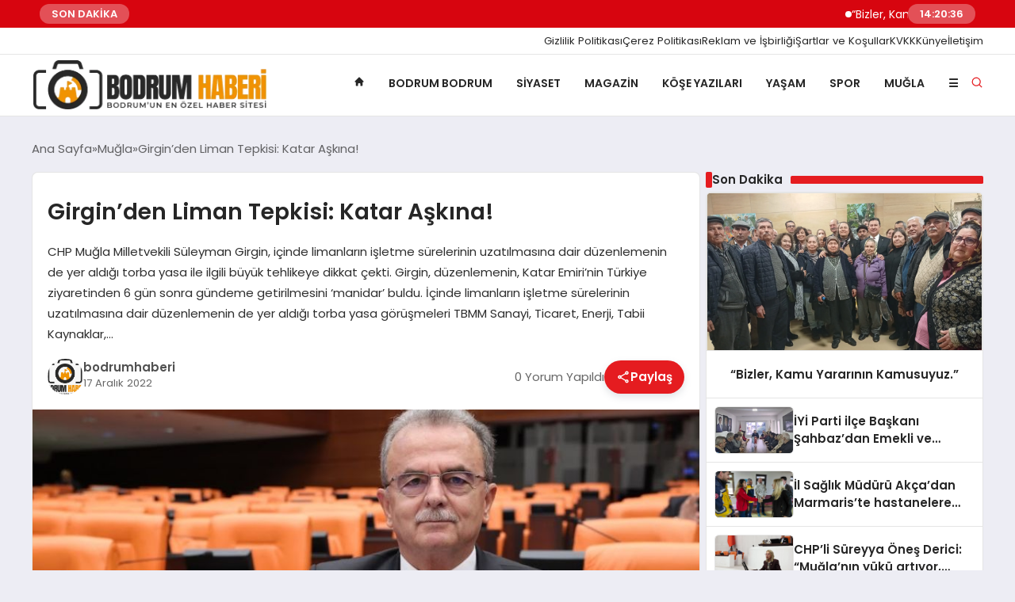

--- FILE ---
content_type: text/html; charset=UTF-8
request_url: https://bodrumhaberi.com/2022/12/17/girginden-liman-tepkisi-katar-askina/
body_size: 19177
content:
<!DOCTYPE html>
<html lang="tr" prefix="og: https://ogp.me/ns#">

<head>
    <meta charset="UTF-8">
    <meta name="viewport" content="width=device-width, initial-scale=1.0">
    <title>Girgin&#039;den Liman Tepkisi: Katar Aşkına! &#045; Bodrum Haberi</title>
    <link rel="preconnect" href="https://fonts.googleapis.com">
    <link rel="preconnect" href="https://fonts.gstatic.com" crossorigin>
    <link href="https://fonts.googleapis.com/css2?family=Poppins:ital,wght@0,400;0,600;1,400;1,600&display=swap" rel="stylesheet">
    
<!-- Rank Math PRO tarafından Arama Motoru Optimizasyonu - https://rankmath.com/ -->
<title>Girgin&#039;den Liman Tepkisi: Katar Aşkına! &#045; Bodrum Haberi</title>
<meta name="description" content="CHP Muğla Milletvekili Süleyman Girgin düzenlemenin, Katar Emiri&#039;nin Türkiye ziyaretinden 6 gün sonra gündeme getirilmesini &#039;manidar&#039; buldu."/>
<meta name="robots" content="follow, index, max-snippet:-1, max-video-preview:-1, max-image-preview:large"/>
<link rel="canonical" href="https://bodrumhaberi.com/2022/12/17/girginden-liman-tepkisi-katar-askina/" />
<meta property="og:locale" content="tr_TR" />
<meta property="og:type" content="article" />
<meta property="og:title" content="Girgin&#039;den Liman Tepkisi: Katar Aşkına! &#045; Bodrum Haberi" />
<meta property="og:description" content="CHP Muğla Milletvekili Süleyman Girgin düzenlemenin, Katar Emiri&#039;nin Türkiye ziyaretinden 6 gün sonra gündeme getirilmesini &#039;manidar&#039; buldu." />
<meta property="og:url" content="https://bodrumhaberi.com/2022/12/17/girginden-liman-tepkisi-katar-askina/" />
<meta property="og:site_name" content="Bodrum Haberi" />
<meta property="article:publisher" content="https://www.facebook.com/bodrumhaberi" />
<meta property="article:author" content="https://www.facebook.com/bodrumhaberi" />
<meta property="article:tag" content="CHP" />
<meta property="article:tag" content="chp muğla" />
<meta property="article:tag" content="Katar Bodrum" />
<meta property="article:tag" content="Siyaset habber" />
<meta property="article:tag" content="süleyman girgin" />
<meta property="article:tag" content="TBMM Muğla" />
<meta property="article:section" content="Muğla" />
<meta property="og:updated_time" content="2022-12-17T13:21:51+03:00" />
<meta property="og:image" content="https://bodrumhaberi.com/wp-content/uploads/2022/12/suleyman-girgin-limanlar.jpg" />
<meta property="og:image:secure_url" content="https://bodrumhaberi.com/wp-content/uploads/2022/12/suleyman-girgin-limanlar.jpg" />
<meta property="og:image:width" content="900" />
<meta property="og:image:height" content="600" />
<meta property="og:image:alt" content="CHP Muğla Milletvekili Süleyman Girgin" />
<meta property="og:image:type" content="image/jpeg" />
<meta property="article:published_time" content="2022-12-17T13:21:50+03:00" />
<meta property="article:modified_time" content="2022-12-17T13:21:51+03:00" />
<meta name="twitter:card" content="summary_large_image" />
<meta name="twitter:title" content="Girgin&#039;den Liman Tepkisi: Katar Aşkına! &#045; Bodrum Haberi" />
<meta name="twitter:description" content="CHP Muğla Milletvekili Süleyman Girgin düzenlemenin, Katar Emiri&#039;nin Türkiye ziyaretinden 6 gün sonra gündeme getirilmesini &#039;manidar&#039; buldu." />
<meta name="twitter:site" content="@BodrumHaberi" />
<meta name="twitter:creator" content="@BodrumHaberi" />
<meta name="twitter:image" content="https://bodrumhaberi.com/wp-content/uploads/2022/12/suleyman-girgin-limanlar.jpg" />
<meta name="twitter:label1" content="Yazan" />
<meta name="twitter:data1" content="bodrumhaberi" />
<meta name="twitter:label2" content="Okuma süresi" />
<meta name="twitter:data2" content="4 dakika" />
<script type="application/ld+json" class="rank-math-schema-pro">{"@context":"https://schema.org","@graph":[{"@type":"Place","@id":"https://bodrumhaberi.com/#place","address":{"@type":"PostalAddress"}},{"@type":["LocalBusiness","Organization"],"@id":"https://bodrumhaberi.com/#organization","name":"Bodrum Haberi","url":"https://bodrumhaberi.com","sameAs":["https://www.facebook.com/bodrumhaberi","https://twitter.com/BodrumHaberi"],"address":{"@type":"PostalAddress"},"openingHours":["Monday,Tuesday,Wednesday,Thursday,Friday,Saturday,Sunday 09:00-17:00"],"location":{"@id":"https://bodrumhaberi.com/#place"}},{"@type":"WebSite","@id":"https://bodrumhaberi.com/#website","url":"https://bodrumhaberi.com","name":"Bodrum Haberi","publisher":{"@id":"https://bodrumhaberi.com/#organization"},"inLanguage":"tr"},{"@type":"ImageObject","@id":"https://bodrumhaberi.com/wp-content/uploads/2022/12/suleyman-girgin-limanlar.jpg","url":"https://bodrumhaberi.com/wp-content/uploads/2022/12/suleyman-girgin-limanlar.jpg","width":"900","height":"600","caption":"CHP Mu\u011fla Milletvekili S\u00fcleyman Girgin","inLanguage":"tr"},{"@type":"WebPage","@id":"https://bodrumhaberi.com/2022/12/17/girginden-liman-tepkisi-katar-askina/#webpage","url":"https://bodrumhaberi.com/2022/12/17/girginden-liman-tepkisi-katar-askina/","name":"Girgin&#039;den Liman Tepkisi: Katar A\u015fk\u0131na! &#045; Bodrum Haberi","datePublished":"2022-12-17T13:21:50+03:00","dateModified":"2022-12-17T13:21:51+03:00","isPartOf":{"@id":"https://bodrumhaberi.com/#website"},"primaryImageOfPage":{"@id":"https://bodrumhaberi.com/wp-content/uploads/2022/12/suleyman-girgin-limanlar.jpg"},"inLanguage":"tr"},{"@type":"Person","@id":"https://bodrumhaberi.com/author/bodrumhaberi/","name":"bodrumhaberi","url":"https://bodrumhaberi.com/author/bodrumhaberi/","image":{"@type":"ImageObject","@id":"https://secure.gravatar.com/avatar/7a0679e687e3e072207a63086f22d0d56b7e9da8c2901d3c47e31729df0b032d?s=96&amp;d=mm&amp;r=g","url":"https://secure.gravatar.com/avatar/7a0679e687e3e072207a63086f22d0d56b7e9da8c2901d3c47e31729df0b032d?s=96&amp;d=mm&amp;r=g","caption":"bodrumhaberi","inLanguage":"tr"},"sameAs":["https://bodrumhaberi.com/","https://www.facebook.com/bodrumhaberi"],"worksFor":{"@id":"https://bodrumhaberi.com/#organization"}},{"@type":"NewsArticle","headline":"Girgin&#039;den Liman Tepkisi: Katar A\u015fk\u0131na! &#045; Bodrum Haberi","keywords":"Katar","datePublished":"2022-12-17T13:21:50+03:00","dateModified":"2022-12-17T13:21:51+03:00","articleSection":"Mu\u011fla, Siyaset","author":{"@id":"https://bodrumhaberi.com/author/bodrumhaberi/","name":"bodrumhaberi"},"publisher":{"@id":"https://bodrumhaberi.com/#organization"},"description":"CHP Mu\u011fla Milletvekili S\u00fcleyman Girgin d\u00fczenlemenin, Katar Emiri&#039;nin T\u00fcrkiye ziyaretinden 6 g\u00fcn sonra g\u00fcndeme getirilmesini &#039;manidar&#039; buldu.","copyrightYear":"2022","copyrightHolder":{"@id":"https://bodrumhaberi.com/#organization"},"name":"Girgin&#039;den Liman Tepkisi: Katar A\u015fk\u0131na! &#045; Bodrum Haberi","@id":"https://bodrumhaberi.com/2022/12/17/girginden-liman-tepkisi-katar-askina/#richSnippet","isPartOf":{"@id":"https://bodrumhaberi.com/2022/12/17/girginden-liman-tepkisi-katar-askina/#webpage"},"image":{"@id":"https://bodrumhaberi.com/wp-content/uploads/2022/12/suleyman-girgin-limanlar.jpg"},"inLanguage":"tr","mainEntityOfPage":{"@id":"https://bodrumhaberi.com/2022/12/17/girginden-liman-tepkisi-katar-askina/#webpage"}}]}</script>
<!-- /Rank Math WordPress SEO eklentisi -->

<link rel="alternate" type="application/rss+xml" title="Bodrum Haberi &raquo; Girgin&#8217;den Liman Tepkisi: Katar Aşkına! yorum akışı" href="https://bodrumhaberi.com/2022/12/17/girginden-liman-tepkisi-katar-askina/feed/" />
<link rel="alternate" title="oEmbed (JSON)" type="application/json+oembed" href="https://bodrumhaberi.com/wp-json/oembed/1.0/embed?url=https%3A%2F%2Fbodrumhaberi.com%2F2022%2F12%2F17%2Fgirginden-liman-tepkisi-katar-askina%2F" />
<link rel="alternate" title="oEmbed (XML)" type="text/xml+oembed" href="https://bodrumhaberi.com/wp-json/oembed/1.0/embed?url=https%3A%2F%2Fbodrumhaberi.com%2F2022%2F12%2F17%2Fgirginden-liman-tepkisi-katar-askina%2F&#038;format=xml" />
<style id='wp-img-auto-sizes-contain-inline-css' type='text/css'>
img:is([sizes=auto i],[sizes^="auto," i]){contain-intrinsic-size:3000px 1500px}
/*# sourceURL=wp-img-auto-sizes-contain-inline-css */
</style>
<style id='classic-theme-styles-inline-css' type='text/css'>
/*! This file is auto-generated */
.wp-block-button__link{color:#fff;background-color:#32373c;border-radius:9999px;box-shadow:none;text-decoration:none;padding:calc(.667em + 2px) calc(1.333em + 2px);font-size:1.125em}.wp-block-file__button{background:#32373c;color:#fff;text-decoration:none}
/*# sourceURL=/wp-includes/css/classic-themes.min.css */
</style>
<link rel='stylesheet' id='contact-form-7-css' href='https://bodrumhaberi.com/wp-content/plugins/contact-form-7/includes/css/styles.css?ver=6.1.4' type='text/css' media='all' />
<link rel='stylesheet' id='swiper-css-css' href='https://bodrumhaberi.com/wp-content/themes/seobazhaber/js/lib/swiper/swiper.min.css' type='text/css' media='all' />
<link rel='stylesheet' id='style-css' href='https://bodrumhaberi.com/wp-content/themes/seobazhaber/css/style.min.css?v=1.8.8' type='text/css' media='all' />
<link rel="https://api.w.org/" href="https://bodrumhaberi.com/wp-json/" /><link rel="alternate" title="JSON" type="application/json" href="https://bodrumhaberi.com/wp-json/wp/v2/posts/8808" /><link rel="EditURI" type="application/rsd+xml" title="RSD" href="https://bodrumhaberi.com/xmlrpc.php?rsd" />
<meta name="generator" content="WordPress 6.9" />
<link rel='shortlink' href='https://bodrumhaberi.com/?p=8808' />
<meta name="generator" content="Site Kit by Google 1.170.0" /><link rel="icon" href="https://bodrumhaberi.com/wp-content/uploads/2025/12/cropped-bodrumhaberi_logo_1536x1536-32x32.webp" sizes="32x32" />
<link rel="icon" href="https://bodrumhaberi.com/wp-content/uploads/2025/12/cropped-bodrumhaberi_logo_1536x1536-192x192.webp" sizes="192x192" />
<link rel="apple-touch-icon" href="https://bodrumhaberi.com/wp-content/uploads/2025/12/cropped-bodrumhaberi_logo_1536x1536-180x180.webp" />
<meta name="msapplication-TileImage" content="https://bodrumhaberi.com/wp-content/uploads/2025/12/cropped-bodrumhaberi_logo_1536x1536-270x270.webp" />
    <style>
        :root {
    --bg-color: 237 237 244;
    --text-color: 46 46 46;
    --color1: 229 28 32;
    --color2: 20 20 20;
    --color3: 255 255 255;
    --header-news-marquee-bg: 215 5 15;
    --title-color: 38 38 38;
    --menu-font-size: 14px;
    --normal-font-size: 15px;
    --h1-font-size: 36px;
    --h2-font-size: 30px;
    --h3-font-size: 24px;
    --h4-font-size: 20px;
}

    </style>
                        <meta name="google-site-verification" content="TcE_vuC5G-37ZjGUXYGaYiOmnzJ2n7HFFSEVmoYI2CU" />            <style id='wp-block-heading-inline-css' type='text/css'>
h1:where(.wp-block-heading).has-background,h2:where(.wp-block-heading).has-background,h3:where(.wp-block-heading).has-background,h4:where(.wp-block-heading).has-background,h5:where(.wp-block-heading).has-background,h6:where(.wp-block-heading).has-background{padding:1.25em 2.375em}h1.has-text-align-left[style*=writing-mode]:where([style*=vertical-lr]),h1.has-text-align-right[style*=writing-mode]:where([style*=vertical-rl]),h2.has-text-align-left[style*=writing-mode]:where([style*=vertical-lr]),h2.has-text-align-right[style*=writing-mode]:where([style*=vertical-rl]),h3.has-text-align-left[style*=writing-mode]:where([style*=vertical-lr]),h3.has-text-align-right[style*=writing-mode]:where([style*=vertical-rl]),h4.has-text-align-left[style*=writing-mode]:where([style*=vertical-lr]),h4.has-text-align-right[style*=writing-mode]:where([style*=vertical-rl]),h5.has-text-align-left[style*=writing-mode]:where([style*=vertical-lr]),h5.has-text-align-right[style*=writing-mode]:where([style*=vertical-rl]),h6.has-text-align-left[style*=writing-mode]:where([style*=vertical-lr]),h6.has-text-align-right[style*=writing-mode]:where([style*=vertical-rl]){rotate:180deg}
/*# sourceURL=https://bodrumhaberi.com/wp-includes/blocks/heading/style.min.css */
</style>
<style id='wp-block-paragraph-inline-css' type='text/css'>
.is-small-text{font-size:.875em}.is-regular-text{font-size:1em}.is-large-text{font-size:2.25em}.is-larger-text{font-size:3em}.has-drop-cap:not(:focus):first-letter{float:left;font-size:8.4em;font-style:normal;font-weight:100;line-height:.68;margin:.05em .1em 0 0;text-transform:uppercase}body.rtl .has-drop-cap:not(:focus):first-letter{float:none;margin-left:.1em}p.has-drop-cap.has-background{overflow:hidden}:root :where(p.has-background){padding:1.25em 2.375em}:where(p.has-text-color:not(.has-link-color)) a{color:inherit}p.has-text-align-left[style*="writing-mode:vertical-lr"],p.has-text-align-right[style*="writing-mode:vertical-rl"]{rotate:180deg}
/*# sourceURL=https://bodrumhaberi.com/wp-includes/blocks/paragraph/style.min.css */
</style>
<style id='global-styles-inline-css' type='text/css'>
:root{--wp--preset--aspect-ratio--square: 1;--wp--preset--aspect-ratio--4-3: 4/3;--wp--preset--aspect-ratio--3-4: 3/4;--wp--preset--aspect-ratio--3-2: 3/2;--wp--preset--aspect-ratio--2-3: 2/3;--wp--preset--aspect-ratio--16-9: 16/9;--wp--preset--aspect-ratio--9-16: 9/16;--wp--preset--color--black: #000000;--wp--preset--color--cyan-bluish-gray: #abb8c3;--wp--preset--color--white: #ffffff;--wp--preset--color--pale-pink: #f78da7;--wp--preset--color--vivid-red: #cf2e2e;--wp--preset--color--luminous-vivid-orange: #ff6900;--wp--preset--color--luminous-vivid-amber: #fcb900;--wp--preset--color--light-green-cyan: #7bdcb5;--wp--preset--color--vivid-green-cyan: #00d084;--wp--preset--color--pale-cyan-blue: #8ed1fc;--wp--preset--color--vivid-cyan-blue: #0693e3;--wp--preset--color--vivid-purple: #9b51e0;--wp--preset--gradient--vivid-cyan-blue-to-vivid-purple: linear-gradient(135deg,rgb(6,147,227) 0%,rgb(155,81,224) 100%);--wp--preset--gradient--light-green-cyan-to-vivid-green-cyan: linear-gradient(135deg,rgb(122,220,180) 0%,rgb(0,208,130) 100%);--wp--preset--gradient--luminous-vivid-amber-to-luminous-vivid-orange: linear-gradient(135deg,rgb(252,185,0) 0%,rgb(255,105,0) 100%);--wp--preset--gradient--luminous-vivid-orange-to-vivid-red: linear-gradient(135deg,rgb(255,105,0) 0%,rgb(207,46,46) 100%);--wp--preset--gradient--very-light-gray-to-cyan-bluish-gray: linear-gradient(135deg,rgb(238,238,238) 0%,rgb(169,184,195) 100%);--wp--preset--gradient--cool-to-warm-spectrum: linear-gradient(135deg,rgb(74,234,220) 0%,rgb(151,120,209) 20%,rgb(207,42,186) 40%,rgb(238,44,130) 60%,rgb(251,105,98) 80%,rgb(254,248,76) 100%);--wp--preset--gradient--blush-light-purple: linear-gradient(135deg,rgb(255,206,236) 0%,rgb(152,150,240) 100%);--wp--preset--gradient--blush-bordeaux: linear-gradient(135deg,rgb(254,205,165) 0%,rgb(254,45,45) 50%,rgb(107,0,62) 100%);--wp--preset--gradient--luminous-dusk: linear-gradient(135deg,rgb(255,203,112) 0%,rgb(199,81,192) 50%,rgb(65,88,208) 100%);--wp--preset--gradient--pale-ocean: linear-gradient(135deg,rgb(255,245,203) 0%,rgb(182,227,212) 50%,rgb(51,167,181) 100%);--wp--preset--gradient--electric-grass: linear-gradient(135deg,rgb(202,248,128) 0%,rgb(113,206,126) 100%);--wp--preset--gradient--midnight: linear-gradient(135deg,rgb(2,3,129) 0%,rgb(40,116,252) 100%);--wp--preset--font-size--small: 13px;--wp--preset--font-size--medium: 20px;--wp--preset--font-size--large: 36px;--wp--preset--font-size--x-large: 42px;--wp--preset--spacing--20: 0.44rem;--wp--preset--spacing--30: 0.67rem;--wp--preset--spacing--40: 1rem;--wp--preset--spacing--50: 1.5rem;--wp--preset--spacing--60: 2.25rem;--wp--preset--spacing--70: 3.38rem;--wp--preset--spacing--80: 5.06rem;--wp--preset--shadow--natural: 6px 6px 9px rgba(0, 0, 0, 0.2);--wp--preset--shadow--deep: 12px 12px 50px rgba(0, 0, 0, 0.4);--wp--preset--shadow--sharp: 6px 6px 0px rgba(0, 0, 0, 0.2);--wp--preset--shadow--outlined: 6px 6px 0px -3px rgb(255, 255, 255), 6px 6px rgb(0, 0, 0);--wp--preset--shadow--crisp: 6px 6px 0px rgb(0, 0, 0);}:where(.is-layout-flex){gap: 0.5em;}:where(.is-layout-grid){gap: 0.5em;}body .is-layout-flex{display: flex;}.is-layout-flex{flex-wrap: wrap;align-items: center;}.is-layout-flex > :is(*, div){margin: 0;}body .is-layout-grid{display: grid;}.is-layout-grid > :is(*, div){margin: 0;}:where(.wp-block-columns.is-layout-flex){gap: 2em;}:where(.wp-block-columns.is-layout-grid){gap: 2em;}:where(.wp-block-post-template.is-layout-flex){gap: 1.25em;}:where(.wp-block-post-template.is-layout-grid){gap: 1.25em;}.has-black-color{color: var(--wp--preset--color--black) !important;}.has-cyan-bluish-gray-color{color: var(--wp--preset--color--cyan-bluish-gray) !important;}.has-white-color{color: var(--wp--preset--color--white) !important;}.has-pale-pink-color{color: var(--wp--preset--color--pale-pink) !important;}.has-vivid-red-color{color: var(--wp--preset--color--vivid-red) !important;}.has-luminous-vivid-orange-color{color: var(--wp--preset--color--luminous-vivid-orange) !important;}.has-luminous-vivid-amber-color{color: var(--wp--preset--color--luminous-vivid-amber) !important;}.has-light-green-cyan-color{color: var(--wp--preset--color--light-green-cyan) !important;}.has-vivid-green-cyan-color{color: var(--wp--preset--color--vivid-green-cyan) !important;}.has-pale-cyan-blue-color{color: var(--wp--preset--color--pale-cyan-blue) !important;}.has-vivid-cyan-blue-color{color: var(--wp--preset--color--vivid-cyan-blue) !important;}.has-vivid-purple-color{color: var(--wp--preset--color--vivid-purple) !important;}.has-black-background-color{background-color: var(--wp--preset--color--black) !important;}.has-cyan-bluish-gray-background-color{background-color: var(--wp--preset--color--cyan-bluish-gray) !important;}.has-white-background-color{background-color: var(--wp--preset--color--white) !important;}.has-pale-pink-background-color{background-color: var(--wp--preset--color--pale-pink) !important;}.has-vivid-red-background-color{background-color: var(--wp--preset--color--vivid-red) !important;}.has-luminous-vivid-orange-background-color{background-color: var(--wp--preset--color--luminous-vivid-orange) !important;}.has-luminous-vivid-amber-background-color{background-color: var(--wp--preset--color--luminous-vivid-amber) !important;}.has-light-green-cyan-background-color{background-color: var(--wp--preset--color--light-green-cyan) !important;}.has-vivid-green-cyan-background-color{background-color: var(--wp--preset--color--vivid-green-cyan) !important;}.has-pale-cyan-blue-background-color{background-color: var(--wp--preset--color--pale-cyan-blue) !important;}.has-vivid-cyan-blue-background-color{background-color: var(--wp--preset--color--vivid-cyan-blue) !important;}.has-vivid-purple-background-color{background-color: var(--wp--preset--color--vivid-purple) !important;}.has-black-border-color{border-color: var(--wp--preset--color--black) !important;}.has-cyan-bluish-gray-border-color{border-color: var(--wp--preset--color--cyan-bluish-gray) !important;}.has-white-border-color{border-color: var(--wp--preset--color--white) !important;}.has-pale-pink-border-color{border-color: var(--wp--preset--color--pale-pink) !important;}.has-vivid-red-border-color{border-color: var(--wp--preset--color--vivid-red) !important;}.has-luminous-vivid-orange-border-color{border-color: var(--wp--preset--color--luminous-vivid-orange) !important;}.has-luminous-vivid-amber-border-color{border-color: var(--wp--preset--color--luminous-vivid-amber) !important;}.has-light-green-cyan-border-color{border-color: var(--wp--preset--color--light-green-cyan) !important;}.has-vivid-green-cyan-border-color{border-color: var(--wp--preset--color--vivid-green-cyan) !important;}.has-pale-cyan-blue-border-color{border-color: var(--wp--preset--color--pale-cyan-blue) !important;}.has-vivid-cyan-blue-border-color{border-color: var(--wp--preset--color--vivid-cyan-blue) !important;}.has-vivid-purple-border-color{border-color: var(--wp--preset--color--vivid-purple) !important;}.has-vivid-cyan-blue-to-vivid-purple-gradient-background{background: var(--wp--preset--gradient--vivid-cyan-blue-to-vivid-purple) !important;}.has-light-green-cyan-to-vivid-green-cyan-gradient-background{background: var(--wp--preset--gradient--light-green-cyan-to-vivid-green-cyan) !important;}.has-luminous-vivid-amber-to-luminous-vivid-orange-gradient-background{background: var(--wp--preset--gradient--luminous-vivid-amber-to-luminous-vivid-orange) !important;}.has-luminous-vivid-orange-to-vivid-red-gradient-background{background: var(--wp--preset--gradient--luminous-vivid-orange-to-vivid-red) !important;}.has-very-light-gray-to-cyan-bluish-gray-gradient-background{background: var(--wp--preset--gradient--very-light-gray-to-cyan-bluish-gray) !important;}.has-cool-to-warm-spectrum-gradient-background{background: var(--wp--preset--gradient--cool-to-warm-spectrum) !important;}.has-blush-light-purple-gradient-background{background: var(--wp--preset--gradient--blush-light-purple) !important;}.has-blush-bordeaux-gradient-background{background: var(--wp--preset--gradient--blush-bordeaux) !important;}.has-luminous-dusk-gradient-background{background: var(--wp--preset--gradient--luminous-dusk) !important;}.has-pale-ocean-gradient-background{background: var(--wp--preset--gradient--pale-ocean) !important;}.has-electric-grass-gradient-background{background: var(--wp--preset--gradient--electric-grass) !important;}.has-midnight-gradient-background{background: var(--wp--preset--gradient--midnight) !important;}.has-small-font-size{font-size: var(--wp--preset--font-size--small) !important;}.has-medium-font-size{font-size: var(--wp--preset--font-size--medium) !important;}.has-large-font-size{font-size: var(--wp--preset--font-size--large) !important;}.has-x-large-font-size{font-size: var(--wp--preset--font-size--x-large) !important;}
/*# sourceURL=global-styles-inline-css */
</style>
</head>

<body class="wp-singular post-template-default single single-post postid-8808 single-format-standard wp-theme-seobazhaber">
                        <div class="header-news-marquee-bar">
                                    <span class="news-marquee-badge">SON DAKİKA</span>
                
                <div class="news-marquee-container" id="news-marquee-container">
                    <div class="news-content" id="news-content">
                                                    <div class="news-item">
                                <a href="https://bodrumhaberi.com/2026/01/25/bizler-kamu-yararinin-kamusuyuz/">“Bizler, Kamu Yararının Kamusuyuz.”</a>
                            </div>
                                                    <div class="news-item">
                                <a href="https://bodrumhaberi.com/2026/01/20/uzun-bir-akplinin-saati-bin-emekli-yapiyor/">Uzun: “Bir AKP’linin Saati, Bin Emekli Yapıyor.”</a>
                            </div>
                                                    <div class="news-item">
                                <a href="https://bodrumhaberi.com/2026/01/19/bodrumda-3-ton-hamsi-oynadi/">Bodrum’da 3 Ton Hamsi Oynadı</a>
                            </div>
                                                    <div class="news-item">
                                <a href="https://bodrumhaberi.com/2026/01/17/bodrumda-karadeniz-ruzgari-10-hamsi-festivali-pazar-gunu-iskele-meydaninda/">Bodrum’da Karadeniz Rüzgarı: 10. Hamsi Festivali Pazar Günü İskele Meydanı’nda</a>
                            </div>
                                                    <div class="news-item">
                                <a href="https://bodrumhaberi.com/2026/01/15/yalikavakta-uc-acilis-birden/">Yalıkavak&#8217;ta Üç Açılış Birden</a>
                            </div>
                                                    <div class="news-item">
                                <a href="https://bodrumhaberi.com/2026/01/11/ilerici-gencler-dernegi-yaslanmiyor/">İlerici Gençler Derneği Yaşlanmıyor</a>
                            </div>
                                                    <div class="news-item">
                                <a href="https://bodrumhaberi.com/2026/01/10/halepteki-surece-bodrum-tepkisi/">Halep’teki Sürece, Bodrum Tepkisi</a>
                            </div>
                                                    <div class="news-item">
                                <a href="https://bodrumhaberi.com/2026/01/08/iyi-parti-ilce-baskani-sahbazdan-emekli-ve-memur-zammi-tepkisi/">İYİ Parti ilçe Başkanı Şahbaz&#8217;dan Emekli ve Memur Zammı Tepkisi</a>
                            </div>
                                                    <div class="news-item">
                                <a href="https://bodrumhaberi.com/2026/01/08/turkiye-vizeyi-kaldirdi-cin-pazarindan-1-milyon-turist-hedefi/">Türkiye Vizeyi Kaldırdı! Çin Pazarından 1 Milyon Turist Hedefi</a>
                            </div>
                                                    <div class="news-item">
                                <a href="https://bodrumhaberi.com/2026/01/08/bodrumun-cehresi-degisiyor/">Bodrum’un Çehresi Değişiyor</a>
                            </div>
                                                    <div class="news-item">
                                <a href="https://bodrumhaberi.com/2026/01/08/il-saglik-muduru-akcadan-marmariste-hastanelere-yerinde-inceleme/">İl Sağlık Müdürü Akça’dan Marmaris’te hastanelere yerinde inceleme</a>
                            </div>
                                                    <div class="news-item">
                                <a href="https://bodrumhaberi.com/2026/01/08/bodrum-belediyesinde-dikkat-ceken-gorev-degisimi/">Bodrum Belediyesi’nde Dikkat Çeken Görev Değişimi</a>
                            </div>
                                                    <div class="news-item">
                                <a href="https://bodrumhaberi.com/2026/01/08/zamanin-esiginde-inspera-bodrumda/">Zamanın Eşiğinde Inspera Bodrum&#8217;da</a>
                            </div>
                                                    <div class="news-item">
                                <a href="https://bodrumhaberi.com/2026/01/08/chpli-sureyya-ones-derici-muglanin-yuku-artiyor-merkezi-butce-gormuyor/">CHP’li Süreyya Öneş Derici: “Muğla’nın yükü artıyor, merkezi bütçe görmüyor”</a>
                            </div>
                                                    <div class="news-item">
                                <a href="https://bodrumhaberi.com/2026/01/08/buyuksehirden-ariciliga-maliyet-dusurucu-destek/">Büyükşehir&#8217;den Arıcılığa Maliyet Düşürücü Destek</a>
                            </div>
                                                    <div class="news-item">
                                <a href="https://bodrumhaberi.com/2026/01/08/10-bodrum-hamsi-festivali-18-ocakta-iskele-meydaninda/">10. Bodrum Hamsi Festivali 18 Ocak’ta İskele Meydanı’nda</a>
                            </div>
                                                    <div class="news-item">
                                <a href="https://bodrumhaberi.com/2026/01/05/bodrumda-venezuelayla-dayanisma-eylemi/">Bodrum’da, Venezuela’yla Dayanışma Eylemi</a>
                            </div>
                                                    <div class="news-item">
                                <a href="https://bodrumhaberi.com/2026/01/04/bodrumda-yat-imalati-12-ay-hiz-kesmiyor-avrupanin-yeni-gozdesi/">Bodrum’da Yat İmalatı 12 Ay Hız Kesmiyor: Avrupa’nın Yeni Gözdesi</a>
                            </div>
                                                    <div class="news-item">
                                <a href="https://bodrumhaberi.com/2025/12/20/cevre-mucadelesinde-rakamlarin-dayanilmaz-agirligi/">Çevre Mücadelesinde Rakamların “Dayanılmaz Ağırlığı”</a>
                            </div>
                                                    <div class="news-item">
                                <a href="https://bodrumhaberi.com/2025/12/15/bodruma-kar-geliyor-oasis-bodrumda-alisveris-senligi-basliyor/">Bodrum’a Kar Geliyor! Oasis Bodrum’da Alışveriş Şenliği Başlıyor</a>
                            </div>
                                            </div>
                </div>
                                    <span class="news-marquee-badge header-news-marquee-clock" id="news-marquee-clock">--:--:--</span>
                
            </div>
            <script>
                document.addEventListener("DOMContentLoaded", function() {
                    const container = document.getElementById("news-marquee-container");
                    const content = document.getElementById("news-content");

                    let pos = container.offsetWidth;
                    let speed = 1; // px/frame
                    let animationId;

                    function animate() {
                        pos -= speed;
                        if (pos <= -content.offsetWidth) {
                            pos = container.offsetWidth;
                        }
                        content.style.left = pos + "px";
                        animationId = requestAnimationFrame(animate);
                    }

                    function start() {
                        if (!animationId) {
                            animationId = requestAnimationFrame(animate);
                        }
                    }

                    function stop() {
                        cancelAnimationFrame(animationId);
                        animationId = null;
                    }

                    // Başlat
                    start();

                    // Hover kontrolü
                    container.addEventListener("mouseenter", stop);
                    container.addEventListener("mouseleave", start);

                    // Resize sonrası pozisyonu sıfırla
                    window.addEventListener("resize", () => {
                        pos = container.offsetWidth;
                    });


                    function saatiGuncelle() {
                        const simdi = new Date();
                        const saat = simdi.getHours().toString().padStart(2, '0');
                        const dakika = simdi.getMinutes().toString().padStart(2, '0');
                        const saniye = simdi.getSeconds().toString().padStart(2, '0');

                        document.getElementById('news-marquee-clock').textContent = `${saat}:${dakika}:${saniye}`;
                    }

                    if (document.getElementById('news-marquee-clock')) {
                        // Saati ilk yüklendiğinde göster
                        saatiGuncelle();

                        // Her saniye saati güncelle
                        setInterval(saatiGuncelle, 1000);
                    }
                });
            </script>

    
    <div class="header3">
            <div class="header3-line">
            <div class="container">
                <ul id="menu-top-menu" class="header3-line-menu"><li id="menu-item-18311" class="menu-item menu-item-type-post_type menu-item-object-page menu-item-privacy-policy menu-item-18311"><a rel="privacy-policy" href="https://bodrumhaberi.com/gizlilik-politikasi/">Gizlilik Politikası</a></li>
<li id="menu-item-436" class="menu-item menu-item-type-post_type menu-item-object-page menu-item-436"><a href="https://bodrumhaberi.com/cerez-politikasi/">Çerez Politikası</a></li>
<li id="menu-item-18375" class="menu-item menu-item-type-post_type menu-item-object-page menu-item-18375"><a href="https://bodrumhaberi.com/reklam-ve-isbirligi/">Reklam ve İşbirliği</a></li>
<li id="menu-item-18376" class="menu-item menu-item-type-post_type menu-item-object-page menu-item-18376"><a href="https://bodrumhaberi.com/sartlar-ve-kosullar/">Şartlar ve Koşullar</a></li>
<li id="menu-item-18377" class="menu-item menu-item-type-post_type menu-item-object-page menu-item-18377"><a href="https://bodrumhaberi.com/kisisel-verilerin-korunmasi-ve-islenmesi-politikasi/">KVKK</a></li>
<li id="menu-item-433" class="menu-item menu-item-type-post_type menu-item-object-page menu-item-433"><a href="https://bodrumhaberi.com/kunye/">Künye</a></li>
<li id="menu-item-432" class="menu-item menu-item-type-post_type menu-item-object-page menu-item-432"><a href="https://bodrumhaberi.com/iletisim/">İletişim</a></li>
</ul>            </div>
        </div>
        <div class="container header3-bar">
                    <a href="https://bodrumhaberi.com" class="header3-logo">
                <img src="https://bodrumhaberi.com/wp-content/uploads/2025/12/logo_dikdortgen-1.webp" alt="Bodrum Haberi" width="400">
            </a>
                <div class="header3-menu-bar">
            <ul id="menu-ana-menu" class="main-menu"><li id="menu-item-25" class="menu-item menu-item-type-custom menu-item-object-custom menu-item-home menu-item-25"><a href="https://bodrumhaberi.com/"><span class="icon-[heroicons--home-20-solid] md:hidden"></span></a></li>
<li id="menu-item-18380" class="menu-item menu-item-type-taxonomy menu-item-object-category menu-item-18380"><a href="https://bodrumhaberi.com/category/bodrum-bodrum/">Bodrum Bodrum</a></li>
<li id="menu-item-18381" class="menu-item menu-item-type-taxonomy menu-item-object-category current-post-ancestor current-menu-parent current-post-parent menu-item-18381"><a href="https://bodrumhaberi.com/category/siyaset/">Siyaset</a></li>
<li id="menu-item-21" class="menu-item menu-item-type-taxonomy menu-item-object-category menu-item-21"><a href="https://bodrumhaberi.com/category/magazin/">Magazin</a></li>
<li id="menu-item-18527" class="menu-item menu-item-type-post_type menu-item-object-page menu-item-18527"><a href="https://bodrumhaberi.com/yazarlarimiz/">Köşe Yazıları</a></li>
<li id="menu-item-18384" class="menu-item menu-item-type-taxonomy menu-item-object-category menu-item-18384"><a href="https://bodrumhaberi.com/category/yasam/">Yaşam</a></li>
<li id="menu-item-23" class="menu-item menu-item-type-taxonomy menu-item-object-category menu-item-23"><a href="https://bodrumhaberi.com/category/spor/">Spor</a></li>
<li id="menu-item-18385" class="menu-item menu-item-type-taxonomy menu-item-object-category current-post-ancestor current-menu-parent current-post-parent menu-item-18385"><a href="https://bodrumhaberi.com/category/mugla/">Muğla</a></li>
<li id="menu-item-18386" class="menu-item menu-item-type-custom menu-item-object-custom menu-item-has-children menu-item-18386"><a href="#">☰</a>
<ul class="sub-menu">
	<li id="menu-item-18387" class="menu-item menu-item-type-taxonomy menu-item-object-category menu-item-18387"><a href="https://bodrumhaberi.com/category/kultur-sanat/">Kültür &#8211; Sanat</a></li>
	<li id="menu-item-18388" class="menu-item menu-item-type-taxonomy menu-item-object-category menu-item-18388"><a href="https://bodrumhaberi.com/category/roportaj/">Röportaj</a></li>
	<li id="menu-item-18389" class="menu-item menu-item-type-taxonomy menu-item-object-category menu-item-18389"><a href="https://bodrumhaberi.com/category/turkiye/">Türkiye</a></li>
	<li id="menu-item-18304" class="menu-item menu-item-type-taxonomy menu-item-object-category menu-item-18304"><a href="https://bodrumhaberi.com/category/dunya/">Dünya</a></li>
</ul>
</li>
</ul>        </div>
        <button class="header3-search-btn btn-search-open">
            <span class="icon-[heroicons--magnifying-glass-20-solid]"></span>
        </button>
        <div class="header-mobil-button-group">
            <button class="search-btn btn-search-open">
                <span class="icon-[heroicons--magnifying-glass-20-solid]"></span>
            </button>
            <button class="btn-mobile-menu"><span class="icon-[ic--round-menu]"></span></button>
        </div>
    </div>
</div>
<script>
    document.addEventListener("DOMContentLoaded", function() {
        document.addEventListener('click', function(event) {
            if (event.target.closest('.btn-mobile-menu')) {
                document.querySelector(".header3-menu-bar").classList.toggle("open");
                if (event.target.querySelectorAll('span')[0].className == 'icon-[ic--round-menu]') {
                    event.target.querySelectorAll('span')[0].className = 'icon-[ion--close]';
                } else {
                    event.target.querySelectorAll('span')[0].className = 'icon-[ic--round-menu]';
                }
            }
        });
        document.querySelectorAll(".main-menu li").forEach(li => {
            let anchor = li.querySelector(":scope > a");
            let submenu = li.querySelector(":scope > ul");

            if (anchor && submenu) {
                anchor.setAttribute("href", "javascript:void(0)");
            }
        });
    });
</script><script type="application/ld+json">{
    "@context": "https:\/\/schema.org",
    "@type": "NewsArticle",
    "headline": "Girgin&#8217;den Liman Tepkisi: Katar Aşkına!",
    "url": "https:\/\/bodrumhaberi.com\/2022\/12\/17\/girginden-liman-tepkisi-katar-askina\/",
    "datePublished": "2022-12-17T13:21:50+03:00",
    "dateModified": "2022-12-17T13:21:51+03:00",
    "author": {
        "@type": "Person",
        "name": "bodrumhaberi"
    },
    "description": "CHP Muğla Milletvekili Süleyman Girgin, içinde limanların işletme sürelerinin uzatılmasına dair düzenlemenin de yer aldığı torba yasa ile ilgili büyük tehlikeye dikkat çekti. Girgin, düzenlemenin, Katar Emiri&#8217;nin Türkiye ziyaretinden 6 gün sonra gündeme getirilmesini &#8216;manidar&#8217; buldu. İçinde limanların işletme sürelerinin uzatılmasına dair düzenlemenin de yer aldığı torba yasa görüşmeleri TBMM Sanayi, Ticaret, Enerji, Tabii Kaynaklar,...",
    "articleBody": "<!-- wp:paragraph -->\n<p>CHP Muğla Milletvekili Süleyman Girgin, içinde limanların işletme sürelerinin uzatılmasına dair düzenlemenin de yer aldığı torba yasa ile ilgili büyük tehlikeye dikkat çekti. Girgin, düzenlemenin, Katar Emiri'nin Türkiye ziyaretinden 6 gün sonra gündeme getirilmesini 'manidar' buldu.<\/p>\n<!-- \/wp:paragraph -->\n\n<!-- wp:paragraph -->\n<p>İçinde limanların işletme sürelerinin uzatılmasına dair düzenlemenin de yer aldığı torba yasa görüşmeleri TBMM Sanayi, Ticaret, <a href=\"http:\/\/Türkiye\" title=\"\">Enerji<\/a>, Tabii Kaynaklar, Bilgi Ve Teknoloji Komisyonu’nda yapıldı. Anayasa Mahkemesi daha önce iptal ettiği halde yeniden getirilen düzenleme ile ilgili <a href=\"http:\/\/Siyaset\" title=\"\">CHP<\/a> Muğla Milletvekili Süleyman Girgin Komisyon’da söz alarak şunları söyledi:<\/p>\n<!-- \/wp:paragraph -->\n\n<!-- wp:heading {\"level\":3} -->\n<h3>LİMANLARIN ÖNEMİ ARTIYOR<\/h3>\n<!-- \/wp:heading -->\n\n<!-- wp:paragraph -->\n<p>Covid-19 pandemisinin küresel tedarik zincirlerine yarattığı etkiyle kara yolu, hava yolu ve demir yolu taşımalarında yaşanan kesintiler ve aksamalar sonucunda en güvenli, en temiz ve en ucuz taşıma şekli olan deniz yolu taşımacılığının öneminin daha da artması ve bu konuda hazırlıklı olan ülkelerin daha avantajlı bir duruma gelmiş olması liman düzenlemesinin gerekçelerinden biri olarak gösteriliyor.<br>Covid-19 döneminde limanlarımızın başarısının ve öneminin arttığı kuşkusuzdur. Pandemi döneminde limanlarımız gıda ve diğer birçok ürünün tedarikinde büyük rol oynamıştır ve limanlarımızın ne kadar başarılı olduğu gözler önüne serilmiştir. Ayrıca, Rusya-Ukrayna savaşında da tahıl krizinde limanların önemi de bir kez daha anlaşılmıştır.<br>Hâl böyleyken stratejik olarak çok kıymetli limanlarımızın işletme sürelerinin uzatılması örneğin, Antalya Limanının işletme hakkının 2047 yılına kadar Katarlıların elinde olmasıyla sonuçlanacaktır. Yani limanın işletme hakkının 2047 yılına kadar Katarlı şirketin elinde olması aslında özelleştirmeye gerekçe olarak gösterilen limanlarımızın önemiyle çelişmektedir.<\/p>\n<!-- \/wp:paragraph -->\n\n<!-- wp:heading {\"level\":3} -->\n<h3>KAMU YARARI YOKTUR, ANAYASA’YA AYKIRIDIR<\/h3>\n<!-- \/wp:heading -->\n\n<!-- wp:paragraph -->\n<p>Bir başka dikkat çeken nokta ise düzenlemenin verildiği tarihtir. Bildiğiniz üzere Katar Emiri Şeyh Temim Bin Hamad Al Sani 14 Ekim tarihinde Türkiye'yi ziyarette bulundu; ilginçtir ki Katar Emirinin bu ziyaretinden sadece 6 gün sonra bu düzenleme Meclise sunuldu.<br>Düzenlemenin gerekçelerinde yine, işletme hakkı süresi kısalan liman işletmelerinin gerekli yatırımları yapabilmesi ve bu yatırımların karşılığını alabilmesi için işletme sürelerinin bu şekilde uzatılması gerektiği, ülkemizin dünyada ara vermeden büyüyen lojistik ve turizm sektörüne paralel olarak rekabet gücünü koruması açısından bu süre uzatımının elzem, hayati ve stratejik olduğu belirtilmiştir.<br>Düzenlemenin amacının ülkemizin lojistik ve turizm sektörüne paralel olarak rekabet gücünü koruması böylelikle de kamu yararının sağlanması olduğu belirtilse de ülkemizdeki limanların birini işletme hakkının 2047 yılına kadar Katarlılara verilmesi ne kamu yararıyla bağdaşmaktadır ne de rekabet gücünün sağlanmasıyla alakalıdır. Dolayısıyla kamunun zarara uğramasına sebep olacak bu düzenleme bir daha teklif edilmek üzere geri çekilmelidir.<\/p>\n<!-- \/wp:paragraph -->\n\n<!-- wp:heading {\"level\":3} -->\n<h3>KTİDAR SİYASİ AÇMAZ İÇİNDE<\/h3>\n<!-- \/wp:heading -->\n\n<!-- wp:paragraph -->\n<p>İktidarın giderayak yapmaya çalıştığı, kendinden sonraki dönemi de bağlayan limanların Anayasa'ya aykırı biçimde özelleştirme sürelerinin uzatılması iktidarın içine düştüğü siyasi bir açmazdan kaynaklanmaktadır. Bir yanda acilen kaynak bulma ihtiyacı, diğer yanda verilen sözler ve sonuna gelinen bir iktidar dönemi…<br>Ancak halkımızın kaynaklarının, zenginliklerin bu şekilde günübirlik siyasi hesaplarla yıllarca talan edilecek olmasına göz yummayacağız.<\/p>\n<!-- \/wp:paragraph -->\n\n<!-- wp:heading {\"level\":3} -->\n<h3>LİMANLARIN ELDEN ÇIKARILMASINI TARTIŞMAK SİYASİ GAFLETTİR<\/h3>\n<!-- \/wp:heading -->\n\n<!-- wp:paragraph -->\n<p>Limanlarımızı daha verimli kullanmak yerine, satışını, elden çıkarılmasını tartışmak büyük bir siyasi gaflettir. Daha önce ekonomide verimlilik artışı ve kamu giderlerinde azalma sağlama iddiasıyla limanların özelleştirilmesi yapılmıştır. Bu iddia temelsizdir, limanlarımız işlevsiz değildir ancak yanlış uygulamalarla limanlar kâr etmeyen kuruluşlar hâline getirilmiş ve âdeta özel sektöre peşkeş çekilmiştir. Konu özelleştirme olunca gerçeklerle uzaktan yakından alakası olmayan hep aynı hikâye.<br>Kamu limanları zarar eden limanlar değildir, zarar ettirilen limanlardır. Kamu limanlarına yeterli yatırımın yapılmaması ve gerekli önemin verilmemesi sonucu bu limanlar zarar ettirilmiştir. Zira, 2004-2012 döneminde Türkiye Cumhuriyeti <a href=\"http:\/\/Bodrum\" title=\"\">Devlet<\/a> Demiryollarına bağlı limanların gelirlerinin giderlerini büyük oranda karşıladığı da görülmektedir.<\/p>\n<!-- \/wp:paragraph -->\n\n<!-- wp:heading {\"level\":3} -->\n<h3>ADETA KAPİTÜLASYON İMTİYAZI<\/h3>\n<!-- \/wp:heading -->\n\n<!-- wp:paragraph -->\n<p>Limanlarımızın dünya ticaretinde, ürün ve hammadde dolaşımında stratejik bir öneme sahip olduğunu söyledik. Liman sektörü devlerinin ellerini ovuşturarak ülkemize yönelmesi gerçeği gün gibi ortadayken kamu limanlarının veriminin düşüklüğü iddiası düşündürücüdür. Örneğin, Haydarpaşa Limanı bugün konumu itibarıyla dünya limanları arasında nadide bir yerde dururken sürekli personel azaltılmakta ve iş olmadığı gerekçesi sunulmaktadır. Yine, Alsancak Limanı gibi liman ve iskelelerimiz de işletilme konusunda sorunlar yaşanmaktadır. Oysa bu limanları kapasitesine göre kullanmak mümkündür. Yapılması gereken özelleştirme değil, doğru ve çağımızın kurallarına uygun limanların desteklenmesi ve gerekli yatırımların yapılmasıdır.<br>Özelleştirilen tüm limanlar bugün yaklaşık günlük 1 milyon TL ciro yapmaktadır. Bu kadar kârlı bir sektörde limanların satışı neredeyse yıllık cirolarına yapılıyor ve bu sürdürülmek isteniyor. Görülüyor ki kamu yararı gözetilmeyip devletin zarara uğratıldığı bu durum sürdürülmek isteniyor. Sorumuz şu: Kim için? Halkımız için olmadığı kesin. Âdeta bir kapitülasyon imtiyazına dönüşecek şekilde özelleştirme sürelerinin kırk dokuz yıllığına çıkarılmasının altında yatan sebep nedir?<\/p>\n<!-- \/wp:paragraph -->\n\n<!-- wp:heading {\"level\":3} -->\n<h3>LİMANLARDA SENDİKAL ÖRGÜTLENMELERİ GÜÇLENDİRECEK ADIMLAR ATALIM<\/h3>\n<!-- \/wp:heading -->\n\n<!-- wp:paragraph -->\n<p>Kamu limanlarına personel alımı yapılmalı ve işletme yönetimleri güçlendirilmelidir. Kamu kurumlarına da gerekli altyapı yatırımları yapılmalı ve kamu limanlarımızın tanıtımı yapılmalıdır. Kamu limanlarının saha ve ekipmanları yenilenmeli ve teknolojisi günün ihtiyaçlarına uygun hâle getirilmelidir. Özelleştirilen limanlara yönelik bir yasal düzenlemeye ihtiyaç vardır ancak bu düzenleme Anayasa'ya aykırı bir şekilde devleti zarara uğratarak özelleştirmelere ısrar etmek değildir.<br>Şayet bir düzenleme yapılacaksa özel sektördeki limanlarda sendikal örgütlenme özgürlüğünün fiilen engellenmemesi yönünde yapılmalıdır. Özel sektör limanlarda birçok işletme sahibi, çalışanların sendikaya üye olması haklarına engel olmakta ve üye olan arkadaşları hukuksuz bir şekilde işten çıkarmaktadır. Gelin, devleti zarara uğratacak yasalara aykırı düzenlemeler yerine, iş cinayetlerinin yaşanmadığı, sendikal hakların özgürce kullanılabildiği, kayıt dışı çalışmanın önüne geçildiği ve insan onuruna yaraşır ücretlerin olduğu bir çalışma hayatının düzenlenmesi için çalışmalar ve düzenlemeler getirelim.<\/p>\n<!-- \/wp:paragraph -->",
    "publisher": {
        "@type": "Organization",
        "name": "Bodrum Haberi",
        "logo": {
            "@type": "ImageObject",
            "url": "https:\/\/bodrumhaberi.com\/wp-content\/uploads\/2025\/12\/cropped-bodrumhaberi_logo_1536x1536.webp"
        }
    },
    "image": {
        "@type": "ImageObject",
        "url": "https:\/\/bodrumhaberi.com\/wp-content\/uploads\/2022\/12\/suleyman-girgin-limanlar.jpg"
    },
    "mainEntityOfPage": {
        "@type": "WebPage",
        "@id": "https:\/\/bodrumhaberi.com\/2022\/12\/17\/girginden-liman-tepkisi-katar-askina\/"
    },
    "articleSection": "Muğla, Siyaset"
}</script><div class="container widget-mt">
    <div class="mb-5">
        <ul class="breadcrumb" itemscope itemtype="https://schema.org/BreadcrumbList"><li class="breadcrumb-item" itemprop="itemListElement" itemscope itemtype="https://schema.org/ListItem"><a href="https://bodrumhaberi.com" itemprop="item"><span itemprop="name">Ana Sayfa</span></a><meta itemprop="position" content="1" /></li><li class="breadcrumb-item" itemprop="itemListElement" itemscope itemtype="https://schema.org/ListItem"><a href="https://bodrumhaberi.com/category/mugla/" itemprop="item"><span itemprop="name">Muğla</span></a><meta itemprop="position" content="2" /></li><li class="breadcrumb-item active" aria-current="page" itemprop="itemListElement" itemscope itemtype="https://schema.org/ListItem"><span itemprop="name">Girgin&#8217;den Liman Tepkisi: Katar Aşkına!</span><meta itemprop="position" content="3" /></li></ul>    </div>
    
                                                <div class="news-detail-container">
                        <div class="news-detail">
                            <div class="news-detail-inner">
                                <div class="p-5">
                                    <h1 class="news-title">Girgin&#8217;den Liman Tepkisi: Katar Aşkına!</h1>
                                                                            <div class="news-brief"><p>CHP Muğla Milletvekili Süleyman Girgin, içinde limanların işletme sürelerinin uzatılmasına dair düzenlemenin de yer aldığı torba yasa ile ilgili büyük tehlikeye dikkat çekti. Girgin, düzenlemenin, Katar Emiri&#8217;nin Türkiye ziyaretinden 6 gün sonra gündeme getirilmesini &#8216;manidar&#8217; buldu. İçinde limanların işletme sürelerinin uzatılmasına dair düzenlemenin de yer aldığı torba yasa görüşmeleri TBMM Sanayi, Ticaret, Enerji, Tabii Kaynaklar,&#8230;</p>
</div>
                                                                        <div class="news-publish-detail">
                                        <div class="user-info-container">
                                                                                                                                        <img class="user-image lazy-loading" src="https://bodrumhaberi.com/wp-content/uploads/2025/12/bodrum_haberi_kare_logo.webp" alt="bodrumhaberi" loading="lazy">
                                                                                        <div class="user-detail">
                                                                                                    <span class="name">bodrumhaberi</span>
                                                                                                                                                    <span class="publish-date">17 Aralık 2022</span>
                                                                                            </div>
                                        </div>
                                        <div class="others-detail">
                                                                                            <span class="item d-md-none">
                                                    <span class="icon-[lineicons--comment-1]"></span> 0 Yorum Yapıldı
                                                </span>
                                                                                                                                        <div class="social-share-container">
                                                    <button class="share-btn" id="shareBtn">
                                                        <svg viewBox="0 0 24 24" xmlns="http://www.w3.org/2000/svg">
                                                            <path d="M18 16.08c-.76 0-1.44.3-1.96.77L8.91 12.7c.05-.23.09-.46.09-.7s-.04-.47-.09-.7l7.05-4.11c.54.5 1.25.81 2.04.81 1.66 0 3-1.34 3-3s-1.34-3-3-3-3 1.34-3 3c0 .24.04.47.09.7L8.04 9.81C7.5 9.31 6.79 9 6 9c-1.66 0-3 1.34-3 3s1.34 3 3 3c.79 0 1.5-.31 2.04-.81l7.12 4.16c-.05.21-.08.43-.08.65 0 1.61 1.31 2.92 2.92 2.92s2.92-1.31 2.92-2.92c0-1.61-1.31-2.92-2.92-2.92zM18 4c.55 0 1 .45 1 1s-.45 1-1 1-1-.45-1-1 .45-1 1-1zM6 13c-.55 0-1-.45-1-1s.45-1 1-1 1 .45 1 1-.45 1-1 1zm12 7.02c-.55 0-1-.45-1-1s.45-1 1-1 1 .45 1 1-.45 1-1 1z"></path>
                                                        </svg>
                                                        <span>Paylaş</span>
                                                    </button>
                                                    <div class="social-icons" id="socialIcons">
                                                        <a class="social-icon facebook tooltip" data-title="Facebook'ta Paylaş">
                                                            <svg viewBox="0 0 24 24" xmlns="http://www.w3.org/2000/svg">
                                                                <path d="M20 2H4a2 2 0 0 0-2 2v16a2 2 0 0 0 2 2h8.5v-7h-2.3v-2.7h2.3v-2c0-2.3 1.4-3.6 3.5-3.6 1 0 1.8.1 2.1.1v2.4h-1.4c-1.1 0-1.3.5-1.3 1.3v1.7h2.7l-.4 2.7h-2.3V22H20a2 2 0 0 0 2-2V4a2 2 0 0 0-2-2z"></path>
                                                            </svg>
                                                        </a>
                                                        <a class="social-icon twitter tooltip" data-title="X'de Paylaş">
                                                            <svg viewBox="0 0 24 24" xmlns="http://www.w3.org/2000/svg">
                                                                <path d="M18.244 2.25h3.308l-7.227 8.26 8.502 11.24H16.17l-5.214-6.817L4.99 21.75H1.68l7.73-8.835L1.254 2.25H8.08l4.713 6.231zm-1.161 17.52h1.833L7.084 4.126H5.117z"></path>
                                                            </svg>
                                                        </a>
                                                        <a class="social-icon linkedin tooltip" data-title="LinkedIn'de Paylaş">
                                                            <svg viewBox="0 0 24 24" xmlns="http://www.w3.org/2000/svg">
                                                                <path d="M19 3a2 2 0 0 1 2 2v14a2 2 0 0 1-2 2H5a2 2 0 0 1-2-2V5a2 2 0 0 1 2-2h14m-.5 15.5v-5.3a3.26 3.26 0 0 0-3.26-3.26c-.85 0-1.84.52-2.32 1.3v-1.11h-2.79v8.37h2.79v-4.93c0-.77.62-1.4 1.39-1.4a1.4 1.4 0 0 1 1.4 1.4v4.93h2.79M6.88 8.56a1.68 1.68 0 0 0 1.68-1.68c0-.93-.75-1.69-1.68-1.69a1.69 1.69 0 0 0-1.69 1.69c0 .93.76 1.68 1.69 1.68m1.39 9.94v-8.37H5.5v8.37h2.77z"></path>
                                                            </svg>
                                                        </a>
                                                        <a class="social-icon pinterest tooltip" data-title="Pinterest'te Paylaş">
                                                            <svg viewBox="0 0 24 24" xmlns="http://www.w3.org/2000/svg">
                                                                <path d="M9.04 21.54c.96.29 1.93.46 2.96.46a10 10 0 0 0 10-10A10 10 0 0 0 12 2 10 10 0 0 0 2 12c0 4.25 2.67 7.9 6.44 9.34-.09-.78-.18-2.07 0-2.96l1.15-4.94s-.29-.58-.29-1.5c0-1.38.86-2.41 1.84-2.41.86 0 1.26.63 1.26 1.44 0 .86-.57 2.09-.86 3.27-.17.98.52 1.84 1.52 1.84 1.78 0 3.16-1.9 3.16-4.58 0-2.4-1.72-4.04-4.19-4.04-2.82 0-4.48 2.1-4.48 4.31 0 .86.28 1.73.74 2.3.09.06.09.14.06.29l-.29 1.09c0 .17-.11.23-.28.11-1.28-.56-2.02-2.38-2.02-3.85 0-3.16 2.24-6.03 6.56-6.03 3.44 0 6.12 2.47 6.12 5.75 0 3.44-2.13 6.2-5.18 6.2-.97 0-1.92-.52-2.26-1.13l-.67 2.37c-.23.86-.86 2.01-1.29 2.7v-.03z"></path>
                                                            </svg>
                                                        </a>
                                                        <a class="social-icon whatsapp tooltip" data-title="WhatsApp'ta Paylaş">
                                                            <svg viewBox="0 0 24 24" xmlns="http://www.w3.org/2000/svg">
                                                                <path d="M16.75 13.96c.25.13.41.2.46.3.06.11.04.61-.21 1.18-.2.56-1.24 1.1-1.7 1.12-.46.02-.47.36-2.96-.73-2.49-1.09-3.99-3.75-4.11-3.92-.12-.17-.96-1.38-.92-2.61.05-1.22.69-1.8.95-2.04.24-.26.51-.29.68-.26h.47c.15 0 .36-.06.55.45l.69 1.87c.06.13.1.28.01.44l-.27.41-.39.42c-.12.12-.26.25-.12.5.12.26.62 1.09 1.32 1.78.91.88 1.71 1.17 1.95 1.3.24.14.39.12.54-.04l.81-.94c.19-.25.35-.19.58-.11l1.67.88M12 2a10 10 0 0 1 10 10 10 10 0 0 1-10 10c-1.97 0-3.8-.57-5.35-1.55L2 22l1.55-4.65A9.969 9.969 0 0 1 2 12 10 10 0 0 1 12 2m0 2a8 8 0 0 0-8 8c0 1.72.54 3.31 1.46 4.61L4.5 19.5l2.89-.96A7.95 7.95 0 0 0 12 20a8 8 0 0 0 8-8 8 8 0 0 0-8-8z"></path>
                                                            </svg>
                                                        </a>
                                                        <a class="social-icon telegram tooltip" data-title="Telegram'da Paylaş">
                                                            <svg viewBox="0 0 24 24" xmlns="http://www.w3.org/2000/svg">
                                                                <path d="M9.78 18.65l.28-4.23 7.68-6.92c.34-.31-.07-.46-.52-.19L7.74 13.3 3.64 12c-.88-.25-.89-.86.2-1.3l15.97-6.16c.73-.33 1.43.18 1.15 1.3l-2.72 12.81c-.19.91-.74 1.13-1.5.71L12.6 16.3l-1.99 1.93c-.23.23-.42.42-.83.42z"></path>
                                                            </svg>
                                                        </a>
                                                        <a class="social-icon email tooltip" data-title="E-Posta ile Paylaş">
                                                            <svg viewBox="0 0 24 24" xmlns="http://www.w3.org/2000/svg">
                                                                <path d="M20 4H4c-1.1 0-1.99.9-1.99 2L2 18c0 1.1.9 2 2 2h16c1.1 0 2-.9 2-2V6c0-1.1-.9-2-2-2zm0 4l-8 5-8-5V6l8 5 8-5v2z"></path>
                                                            </svg>
                                                        </a>
                                                        <a class="social-icon copy tooltip" data-title="Bağlantıyı Kopyala">
                                                            <svg viewBox="0 0 24 24" xmlns="http://www.w3.org/2000/svg">
                                                                <path d="M16 1H4c-1.1 0-2 .9-2 2v14h2V3h12V1zm3 4H8c-1.1 0-2 .9-2 2v14c0 1.1.9 2 2 2h11c1.1 0 2-.9 2-2V7c0-1.1-.9-2-2-2zm0 16H8V7h11v14z"></path>
                                                            </svg>
                                                        </a>
                                                    </div>
                                                </div>
                                                <div class="copy-message" id="copyMessage">Bağlantı kopyalandı!</div>
                                                <script>
                                                    document.addEventListener('DOMContentLoaded', function() {
                                                        const shareBtn = document.getElementById('shareBtn');
                                                        const socialIcons = document.getElementById('socialIcons');
                                                        const copyMessage = document.getElementById('copyMessage');

                                                        // Current page URL
                                                        const pageUrl = encodeURIComponent(window.location.href);
                                                        const pageTitle = encodeURIComponent(document.title);

                                                        // Toggle social icons menu
                                                        shareBtn.addEventListener('click', function() {
                                                            socialIcons.classList.toggle('show');

                                                            // Remove pulse animation after first click
                                                            shareBtn.classList.remove('pulse');
                                                        });

                                                        // Close social icons when clicking outside
                                                        document.addEventListener('click', function(event) {
                                                            if (!event.target.closest('.social-share-container')) {
                                                                socialIcons.classList.remove('show');
                                                            }
                                                        });

                                                        // Set up share links
                                                        const socialLinks = {
                                                            facebook: `https://www.facebook.com/sharer/sharer.php?u=${pageUrl}`,
                                                            twitter: `https://twitter.com/intent/tweet?url=${pageUrl}&text=${pageTitle}`,
                                                            linkedin: `https://www.linkedin.com/sharing/share-offsite/?url=${pageUrl}`,
                                                            pinterest: `https://pinterest.com/pin/create/button/?url=${pageUrl}&description=${pageTitle}`,
                                                            whatsapp: `https://api.whatsapp.com/send?text=${pageTitle} ${pageUrl}`,
                                                            telegram: `https://t.me/share/url?url=${pageUrl}&text=${pageTitle}`,
                                                            email: `mailto:?subject=${pageTitle}&body=${pageUrl}`
                                                        };

                                                        // Add click events to social icons
                                                        document.querySelector('.facebook').addEventListener('click', () => window.open(socialLinks.facebook, '_blank'));
                                                        document.querySelector('.twitter').addEventListener('click', () => window.open(socialLinks.twitter, '_blank'));
                                                        document.querySelector('.linkedin').addEventListener('click', () => window.open(socialLinks.linkedin, '_blank'));
                                                        document.querySelector('.pinterest').addEventListener('click', () => window.open(socialLinks.pinterest, '_blank'));
                                                        document.querySelector('.whatsapp').addEventListener('click', () => window.open(socialLinks.whatsapp, '_blank'));
                                                        document.querySelector('.telegram').addEventListener('click', () => window.open(socialLinks.telegram, '_blank'));
                                                        document.querySelector('.email').addEventListener('click', () => window.location.href = socialLinks.email);

                                                        // Copy link functionality
                                                        document.querySelector('.copy').addEventListener('click', function() {
                                                            navigator.clipboard.writeText(window.location.href).then(() => {
                                                                copyMessage.classList.add('show');
                                                                setTimeout(() => {
                                                                    copyMessage.classList.remove('show');
                                                                }, 2000);
                                                            });
                                                        });
                                                    });
                                                </script>
                                                                                    </div>
                                    </div>
                                </div>
                                                                    <img class="news-img lazy-loading" src="https://bodrumhaberi.com/wp-content/uploads/2022/12/suleyman-girgin-limanlar.jpg" alt="Girgin&#8217;den Liman Tepkisi: Katar Aşkına!" loading="lazy">
                                                                <div class="news-detail-image-bottom">
                                                                    </div>
                                <div class="news-detail-content p-5">
                                    
<p>CHP Muğla Milletvekili Süleyman Girgin, içinde limanların işletme sürelerinin uzatılmasına dair düzenlemenin de yer aldığı torba yasa ile ilgili büyük tehlikeye dikkat çekti. Girgin, düzenlemenin, Katar Emiri&#8217;nin Türkiye ziyaretinden 6 gün sonra gündeme getirilmesini &#8216;manidar&#8217; buldu.</p>



<p>İçinde limanların işletme sürelerinin uzatılmasına dair düzenlemenin de yer aldığı torba yasa görüşmeleri TBMM Sanayi, Ticaret, <a href="http://Türkiye" title="">Enerji</a>, Tabii Kaynaklar, Bilgi Ve Teknoloji Komisyonu’nda yapıldı. Anayasa Mahkemesi daha önce iptal ettiği halde yeniden getirilen düzenleme ile ilgili <a href="http://Siyaset" title="">CHP</a> Muğla Milletvekili Süleyman Girgin Komisyon’da söz alarak şunları söyledi:</p>



<h3 class="wp-block-heading">LİMANLARIN ÖNEMİ ARTIYOR</h3>



<p>Covid-19 pandemisinin küresel tedarik zincirlerine yarattığı etkiyle kara yolu, hava yolu ve demir yolu taşımalarında yaşanan kesintiler ve aksamalar sonucunda en güvenli, en temiz ve en ucuz taşıma şekli olan deniz yolu taşımacılığının öneminin daha da artması ve bu konuda hazırlıklı olan ülkelerin daha avantajlı bir duruma gelmiş olması liman düzenlemesinin gerekçelerinden biri olarak gösteriliyor.<br>Covid-19 döneminde limanlarımızın başarısının ve öneminin arttığı kuşkusuzdur. Pandemi döneminde limanlarımız gıda ve diğer birçok ürünün tedarikinde büyük rol oynamıştır ve limanlarımızın ne kadar başarılı olduğu gözler önüne serilmiştir. Ayrıca, Rusya-Ukrayna savaşında da tahıl krizinde limanların önemi de bir kez daha anlaşılmıştır.<br>Hâl böyleyken stratejik olarak çok kıymetli limanlarımızın işletme sürelerinin uzatılması örneğin, Antalya Limanının işletme hakkının 2047 yılına kadar Katarlıların elinde olmasıyla sonuçlanacaktır. Yani limanın işletme hakkının 2047 yılına kadar Katarlı şirketin elinde olması aslında özelleştirmeye gerekçe olarak gösterilen limanlarımızın önemiyle çelişmektedir.</p>



<h3 class="wp-block-heading">KAMU YARARI YOKTUR, ANAYASA’YA AYKIRIDIR</h3>



<p>Bir başka dikkat çeken nokta ise düzenlemenin verildiği tarihtir. Bildiğiniz üzere Katar Emiri Şeyh Temim Bin Hamad Al Sani 14 Ekim tarihinde Türkiye&#8217;yi ziyarette bulundu; ilginçtir ki Katar Emirinin bu ziyaretinden sadece 6 gün sonra bu düzenleme Meclise sunuldu.<br>Düzenlemenin gerekçelerinde yine, işletme hakkı süresi kısalan liman işletmelerinin gerekli yatırımları yapabilmesi ve bu yatırımların karşılığını alabilmesi için işletme sürelerinin bu şekilde uzatılması gerektiği, ülkemizin dünyada ara vermeden büyüyen lojistik ve turizm sektörüne paralel olarak rekabet gücünü koruması açısından bu süre uzatımının elzem, hayati ve stratejik olduğu belirtilmiştir.<br>Düzenlemenin amacının ülkemizin lojistik ve turizm sektörüne paralel olarak rekabet gücünü koruması böylelikle de kamu yararının sağlanması olduğu belirtilse de ülkemizdeki limanların birini işletme hakkının 2047 yılına kadar Katarlılara verilmesi ne kamu yararıyla bağdaşmaktadır ne de rekabet gücünün sağlanmasıyla alakalıdır. Dolayısıyla kamunun zarara uğramasına sebep olacak bu düzenleme bir daha teklif edilmek üzere geri çekilmelidir.</p>



<h3 class="wp-block-heading">KTİDAR SİYASİ AÇMAZ İÇİNDE</h3>



<p>İktidarın giderayak yapmaya çalıştığı, kendinden sonraki dönemi de bağlayan limanların Anayasa&#8217;ya aykırı biçimde özelleştirme sürelerinin uzatılması iktidarın içine düştüğü siyasi bir açmazdan kaynaklanmaktadır. Bir yanda acilen kaynak bulma ihtiyacı, diğer yanda verilen sözler ve sonuna gelinen bir iktidar dönemi…<br>Ancak halkımızın kaynaklarının, zenginliklerin bu şekilde günübirlik siyasi hesaplarla yıllarca talan edilecek olmasına göz yummayacağız.</p>



<h3 class="wp-block-heading">LİMANLARIN ELDEN ÇIKARILMASINI TARTIŞMAK SİYASİ GAFLETTİR</h3>



<p>Limanlarımızı daha verimli kullanmak yerine, satışını, elden çıkarılmasını tartışmak büyük bir siyasi gaflettir. Daha önce ekonomide verimlilik artışı ve kamu giderlerinde azalma sağlama iddiasıyla limanların özelleştirilmesi yapılmıştır. Bu iddia temelsizdir, limanlarımız işlevsiz değildir ancak yanlış uygulamalarla limanlar kâr etmeyen kuruluşlar hâline getirilmiş ve âdeta özel sektöre peşkeş çekilmiştir. Konu özelleştirme olunca gerçeklerle uzaktan yakından alakası olmayan hep aynı hikâye.<br>Kamu limanları zarar eden limanlar değildir, zarar ettirilen limanlardır. Kamu limanlarına yeterli yatırımın yapılmaması ve gerekli önemin verilmemesi sonucu bu limanlar zarar ettirilmiştir. Zira, 2004-2012 döneminde Türkiye Cumhuriyeti <a href="http://Bodrum" title="">Devlet</a> Demiryollarına bağlı limanların gelirlerinin giderlerini büyük oranda karşıladığı da görülmektedir.</p>



<h3 class="wp-block-heading">ADETA KAPİTÜLASYON İMTİYAZI</h3>



<p>Limanlarımızın dünya ticaretinde, ürün ve hammadde dolaşımında stratejik bir öneme sahip olduğunu söyledik. Liman sektörü devlerinin ellerini ovuşturarak ülkemize yönelmesi gerçeği gün gibi ortadayken kamu limanlarının veriminin düşüklüğü iddiası düşündürücüdür. Örneğin, Haydarpaşa Limanı bugün konumu itibarıyla dünya limanları arasında nadide bir yerde dururken sürekli personel azaltılmakta ve iş olmadığı gerekçesi sunulmaktadır. Yine, Alsancak Limanı gibi liman ve iskelelerimiz de işletilme konusunda sorunlar yaşanmaktadır. Oysa bu limanları kapasitesine göre kullanmak mümkündür. Yapılması gereken özelleştirme değil, doğru ve çağımızın kurallarına uygun limanların desteklenmesi ve gerekli yatırımların yapılmasıdır.<br>Özelleştirilen tüm limanlar bugün yaklaşık günlük 1 milyon TL ciro yapmaktadır. Bu kadar kârlı bir sektörde limanların satışı neredeyse yıllık cirolarına yapılıyor ve bu sürdürülmek isteniyor. Görülüyor ki kamu yararı gözetilmeyip devletin zarara uğratıldığı bu durum sürdürülmek isteniyor. Sorumuz şu: Kim için? Halkımız için olmadığı kesin. Âdeta bir kapitülasyon imtiyazına dönüşecek şekilde özelleştirme sürelerinin kırk dokuz yıllığına çıkarılmasının altında yatan sebep nedir?</p>



<h3 class="wp-block-heading">LİMANLARDA SENDİKAL ÖRGÜTLENMELERİ GÜÇLENDİRECEK ADIMLAR ATALIM</h3>



<p>Kamu limanlarına personel alımı yapılmalı ve işletme yönetimleri güçlendirilmelidir. Kamu kurumlarına da gerekli altyapı yatırımları yapılmalı ve kamu limanlarımızın tanıtımı yapılmalıdır. Kamu limanlarının saha ve ekipmanları yenilenmeli ve teknolojisi günün ihtiyaçlarına uygun hâle getirilmelidir. Özelleştirilen limanlara yönelik bir yasal düzenlemeye ihtiyaç vardır ancak bu düzenleme Anayasa&#8217;ya aykırı bir şekilde devleti zarara uğratarak özelleştirmelere ısrar etmek değildir.<br>Şayet bir düzenleme yapılacaksa özel sektördeki limanlarda sendikal örgütlenme özgürlüğünün fiilen engellenmemesi yönünde yapılmalıdır. Özel sektör limanlarda birçok işletme sahibi, çalışanların sendikaya üye olması haklarına engel olmakta ve üye olan arkadaşları hukuksuz bir şekilde işten çıkarmaktadır. Gelin, devleti zarara uğratacak yasalara aykırı düzenlemeler yerine, iş cinayetlerinin yaşanmadığı, sendikal hakların özgürce kullanılabildiği, kayıt dışı çalışmanın önüne geçildiği ve insan onuruna yaraşır ücretlerin olduğu bir çalışma hayatının düzenlenmesi için çalışmalar ve düzenlemeler getirelim.</p>
                                                                            <ul class="post-tag-list-container"><li><a href="https://bodrumhaberi.com/tag/chp/">#CHP</a></li><li><a href="https://bodrumhaberi.com/tag/chp-mugla/">#chp muğla</a></li><li><a href="https://bodrumhaberi.com/tag/katar-bodrum/">#Katar Bodrum</a></li><li><a href="https://bodrumhaberi.com/tag/siyaset-habber/">#Siyaset habber</a></li><li><a href="https://bodrumhaberi.com/tag/suleyman-girgin/">#süleyman girgin</a></li><li><a href="https://bodrumhaberi.com/tag/tbmm-mugla/">#TBMM Muğla</a></li></ul>                                                                    </div>
                            </div>
                            
    <div class="comment-form">
        <h3>Yorum Yap</h3>
        <form id="commentForm">
            <div class="col-2">
                <div class="form-group">
                    <label for="author">Ad Soyad:</label>
                    <input type="text" id="author" name="author" placeholder="Ad Soyad" required>
                </div>
                <div class="form-group">
                    <label for="email">E-Mail:</label>
                    <input type="text" id="email" name="email" placeholder="E-Mail">
                </div>
            </div>
            <div class="form-group mt-10">
                <label for="comment">Yorumunuz:</label>
                <textarea id="comment" name="comment" placeholder="Yorumunuz" rows="7" required></textarea>
            </div>
            <div id="comment-message" class="mt-10"></div>
            <input type="hidden" name="post_id" id="post_id" value="8808">
            <input type="hidden" name="nonce" id="comment_nonce" value="5e32f2a153">
                        <button type="submit" class="btn mt-10">Gönder</button>
        </form>
    </div>
<script>
    document.addEventListener('DOMContentLoaded', function() {
        const form = document.getElementById('commentForm');
        const messageDiv = document.getElementById('comment-message');

        form.addEventListener('submit', function(e) {
            e.preventDefault();

            // Tüm form verilerini otomatik olarak alır
            const formData = new FormData(form);

            // action parametresini ekleyelim
            formData.append('action', 'ajax_submit_comment');

            fetch('https://bodrumhaberi.com/wp-admin/admin-ajax.php', {
                    method: 'POST',
                    credentials: 'same-origin',
                    body: formData // FormData'yı doğrudan kullanıyoruz
                })
                .then(response => response.json())
                .then(data => {
                    messageDiv.textContent = data.message;
                    messageDiv.style.color = data.success ? 'green' : 'red';
                    if (data.success) {
                        form.reset();
                    }
                })
                .catch(error => {
                    console.error('Hata:', error);
                    messageDiv.textContent = 'Bir hata oluştu.';
                    messageDiv.style.color = 'red';
                });
        });
    });
</script>                                                                                                                    <span class="widget-title mb-1 widget-title-style-2  widget-mt">Benzer Haberler</span>
                                                                                    <div class="post-detail-page grid-list-container mt-5">
                                                                    <a href="https://bodrumhaberi.com/2026/01/08/iyi-parti-ilce-baskani-sahbazdan-emekli-ve-memur-zammi-tepkisi/" class="grid-list-item">
                                        <img class="lazy-loading" src="https://bodrumhaberi.com/wp-content/uploads/2026/01/Goruntu-8.01.2026-21.40.webp" alt="İYİ Parti ilçe Başkanı Şahbaz&#8217;dan Emekli ve Memur Zammı Tepkisi" loading="lazy">
                                        <div class="grid-list-detail">
                                            <span class="grid-list-title">
                                                İYİ Parti ilçe Başkanı Şahbaz&#8217;dan Emekli ve Memur Zammı Tepkisi                                            </span>
                                        </div>
                                    </a>
                                                                    <a href="https://bodrumhaberi.com/2026/01/08/il-saglik-muduru-akcadan-marmariste-hastanelere-yerinde-inceleme/" class="grid-list-item">
                                        <img class="lazy-loading" src="https://bodrumhaberi.com/wp-content/uploads/2026/01/il-saglik-muduru-akca-marmariste2.webp" alt="İl Sağlık Müdürü Akça’dan Marmaris’te hastanelere yerinde inceleme" loading="lazy">
                                        <div class="grid-list-detail">
                                            <span class="grid-list-title">
                                                İl Sağlık Müdürü Akça’dan Marmaris’te hastanelere yerinde inceleme                                            </span>
                                        </div>
                                    </a>
                                                                    <a href="https://bodrumhaberi.com/2026/01/08/chpli-sureyya-ones-derici-muglanin-yuku-artiyor-merkezi-butce-gormuyor/" class="grid-list-item">
                                        <img class="lazy-loading" src="https://bodrumhaberi.com/wp-content/uploads/2026/01/sureyya-ones-derici.webp" alt="CHP’li Süreyya Öneş Derici: “Muğla’nın yükü artıyor, merkezi bütçe görmüyor”" loading="lazy">
                                        <div class="grid-list-detail">
                                            <span class="grid-list-title">
                                                CHP’li Süreyya Öneş Derici: “Muğla’nın yükü artıyor, merkezi bütçe görmüyor”                                            </span>
                                        </div>
                                    </a>
                                                                    <a href="https://bodrumhaberi.com/2026/01/08/buyuksehirden-ariciliga-maliyet-dusurucu-destek/" class="grid-list-item">
                                        <img class="lazy-loading" src="https://bodrumhaberi.com/wp-content/uploads/2026/01/Ariciliga-Maliyet-Dusurucu-Destek-2.webp" alt="Büyükşehir&#8217;den Arıcılığa Maliyet Düşürücü Destek" loading="lazy">
                                        <div class="grid-list-detail">
                                            <span class="grid-list-title">
                                                Büyükşehir&#8217;den Arıcılığa Maliyet Düşürücü Destek                                            </span>
                                        </div>
                                    </a>
                                                                    <a href="https://bodrumhaberi.com/2025/12/12/sucsa-islemeye-devam-edecegiz/" class="grid-list-item">
                                        <img class="lazy-loading" src="https://bodrumhaberi.com/wp-content/uploads/2025/12/2afcd8bb-9804-4113-a962-a7f32be08378.jpeg" alt="Suçsa; İşlemeye Devam Edeceğiz." loading="lazy">
                                        <div class="grid-list-detail">
                                            <span class="grid-list-title">
                                                Suçsa; İşlemeye Devam Edeceğiz.                                            </span>
                                        </div>
                                    </a>
                                                                    <a href="https://bodrumhaberi.com/2025/12/02/mugla-buyuksehirde-taciz-ve-mobbing-iddiasi/" class="grid-list-item">
                                        <img class="lazy-loading" src="https://bodrumhaberi.com/wp-content/uploads/2025/02/Buyuksehir-Fitch-Ratingsten-11.Kez-AAA-Aldi-2.jpg" alt="Muğla Büyükşehir’de taciz ve mobbing iddiası" loading="lazy">
                                        <div class="grid-list-detail">
                                            <span class="grid-list-title">
                                                Muğla Büyükşehir’de taciz ve mobbing iddiası                                            </span>
                                        </div>
                                    </a>
                                
                            </div>
                                                    </div>
                        <!-- SİDEBAR BAŞLANGIÇ -->
                        <div class="news-detail-sidebar">
                            <div class="news-detail-sidebar-inner sticky">
                                <div class="sidebar-item">
    <span class="widget-title mb-1">Son Dakika</span>    <div class="sidebar-grid-list-col-item">
                    <a href="https://bodrumhaberi.com/2026/01/25/bizler-kamu-yararinin-kamusuyuz/" class="grid-list-col-inner">
                <img class="lazy-loading" src="https://bodrumhaberi.com/wp-content/uploads/2026/01/mupa-acele-kamulastirma9.webp" alt="“Bizler, Kamu Yararının Kamusuyuz.”" loading="lazy">
                <div class="grid-list-col-detail-title-container">
                    <span class="grid-list-col-detail-title">
                        “Bizler, Kamu Yararının Kamusuyuz.”                    </span>
                </div>
            </a>
                    <a href="https://bodrumhaberi.com/2026/01/08/iyi-parti-ilce-baskani-sahbazdan-emekli-ve-memur-zammi-tepkisi/" class="grid-list-col-inner">
                <img class="lazy-loading" src="https://bodrumhaberi.com/wp-content/uploads/2026/01/Goruntu-8.01.2026-21.40.webp" alt="İYİ Parti ilçe Başkanı Şahbaz&#8217;dan Emekli ve Memur Zammı Tepkisi" loading="lazy">
                <div class="grid-list-col-detail-title-container">
                    <span class="grid-list-col-detail-title">
                        İYİ Parti ilçe Başkanı Şahbaz&#8217;dan Emekli ve Memur Zammı Tepkisi                    </span>
                </div>
            </a>
                    <a href="https://bodrumhaberi.com/2026/01/08/il-saglik-muduru-akcadan-marmariste-hastanelere-yerinde-inceleme/" class="grid-list-col-inner">
                <img class="lazy-loading" src="https://bodrumhaberi.com/wp-content/uploads/2026/01/il-saglik-muduru-akca-marmariste2.webp" alt="İl Sağlık Müdürü Akça’dan Marmaris’te hastanelere yerinde inceleme" loading="lazy">
                <div class="grid-list-col-detail-title-container">
                    <span class="grid-list-col-detail-title">
                        İl Sağlık Müdürü Akça’dan Marmaris’te hastanelere yerinde inceleme                    </span>
                </div>
            </a>
                    <a href="https://bodrumhaberi.com/2026/01/08/chpli-sureyya-ones-derici-muglanin-yuku-artiyor-merkezi-butce-gormuyor/" class="grid-list-col-inner">
                <img class="lazy-loading" src="https://bodrumhaberi.com/wp-content/uploads/2026/01/sureyya-ones-derici.webp" alt="CHP’li Süreyya Öneş Derici: “Muğla’nın yükü artıyor, merkezi bütçe görmüyor”" loading="lazy">
                <div class="grid-list-col-detail-title-container">
                    <span class="grid-list-col-detail-title">
                        CHP’li Süreyya Öneş Derici: “Muğla’nın yükü artıyor, merkezi bütçe görmüyor”                    </span>
                </div>
            </a>
                    <a href="https://bodrumhaberi.com/2026/01/08/buyuksehirden-ariciliga-maliyet-dusurucu-destek/" class="grid-list-col-inner">
                <img class="lazy-loading" src="https://bodrumhaberi.com/wp-content/uploads/2026/01/Ariciliga-Maliyet-Dusurucu-Destek-2.webp" alt="Büyükşehir&#8217;den Arıcılığa Maliyet Düşürücü Destek" loading="lazy">
                <div class="grid-list-col-detail-title-container">
                    <span class="grid-list-col-detail-title">
                        Büyükşehir&#8217;den Arıcılığa Maliyet Düşürücü Destek                    </span>
                </div>
            </a>
                    <a href="https://bodrumhaberi.com/2025/12/12/sucsa-islemeye-devam-edecegiz/" class="grid-list-col-inner">
                <img class="lazy-loading" src="https://bodrumhaberi.com/wp-content/uploads/2025/12/2afcd8bb-9804-4113-a962-a7f32be08378.jpeg" alt="Suçsa; İşlemeye Devam Edeceğiz." loading="lazy">
                <div class="grid-list-col-detail-title-container">
                    <span class="grid-list-col-detail-title">
                        Suçsa; İşlemeye Devam Edeceğiz.                    </span>
                </div>
            </a>
                    <a href="https://bodrumhaberi.com/2025/12/02/mugla-buyuksehirde-taciz-ve-mobbing-iddiasi/" class="grid-list-col-inner">
                <img class="lazy-loading" src="https://bodrumhaberi.com/wp-content/uploads/2025/02/Buyuksehir-Fitch-Ratingsten-11.Kez-AAA-Aldi-2.jpg" alt="Muğla Büyükşehir’de taciz ve mobbing iddiası" loading="lazy">
                <div class="grid-list-col-detail-title-container">
                    <span class="grid-list-col-detail-title">
                        Muğla Büyükşehir’de taciz ve mobbing iddiası                    </span>
                </div>
            </a>
                    <a href="https://bodrumhaberi.com/2025/11/29/gulluk-gulluk-gulistanlik-degil/" class="grid-list-col-inner">
                <img class="lazy-loading" src="https://bodrumhaberi.com/wp-content/uploads/2025/11/2ca081da-982b-4351-bb74-9d8836886b87.jpeg" alt="Güllük; &#8216;Güllük, Gülistanlık&#8217; Değil" loading="lazy">
                <div class="grid-list-col-detail-title-container">
                    <span class="grid-list-col-detail-title">
                        Güllük; &#8216;Güllük, Gülistanlık&#8217; Değil                    </span>
                </div>
            </a>
                    <a href="https://bodrumhaberi.com/2025/11/22/akbelen-talani-alaninda-kesif-yapildi/" class="grid-list-col-inner">
                <img class="lazy-loading" src="https://bodrumhaberi.com/wp-content/uploads/2025/11/akbelen-kesif12.jpeg" alt="Akbelen Talan Alanında, Keşif Yapıldı" loading="lazy">
                <div class="grid-list-col-detail-title-container">
                    <span class="grid-list-col-detail-title">
                        Akbelen Talan Alanında, Keşif Yapıldı                    </span>
                </div>
            </a>
                    <a href="https://bodrumhaberi.com/2025/11/16/akbelen-direniscisi-nejla-isik-ameliyat-oldu/" class="grid-list-col-inner">
                <img class="lazy-loading" src="https://bodrumhaberi.com/wp-content/uploads/2025/11/Goruntu-16.11.2025-00.04-2.jpeg" alt="Akbelen direnişçisi Nejla Işık ameliyat oldu" loading="lazy">
                <div class="grid-list-col-detail-title-container">
                    <span class="grid-list-col-detail-title">
                        Akbelen direnişçisi Nejla Işık ameliyat oldu                    </span>
                </div>
            </a>
                    <a href="https://bodrumhaberi.com/2025/10/23/chpli-derici-milasta-maden-limani-yapilmasin-iasos-cennet-kalsin/" class="grid-list-col-inner">
                <img class="lazy-loading" src="https://bodrumhaberi.com/wp-content/uploads/2025/10/sureyya-ones.jpeg" alt="CHP’li Derici: “Milas’ta maden limanı yapılmasın, İasos cennet kalsın!”" loading="lazy">
                <div class="grid-list-col-detail-title-container">
                    <span class="grid-list-col-detail-title">
                        CHP’li Derici: “Milas’ta maden limanı yapılmasın, İasos cennet kalsın!”                    </span>
                </div>
            </a>
                    <a href="https://bodrumhaberi.com/2025/10/21/megerse-kurul-hic-kurulmamis/" class="grid-list-col-inner">
                <img class="lazy-loading" src="https://bodrumhaberi.com/wp-content/uploads/2025/10/akbelen-muhtarlar1.jpeg" alt="Meğerse &#8220;Kurul&#8221;, hiç kurulmamış!" loading="lazy">
                <div class="grid-list-col-detail-title-container">
                    <span class="grid-list-col-detail-title">
                        Meğerse &#8220;Kurul&#8221;, hiç kurulmamış!                    </span>
                </div>
            </a>
                    <a href="https://bodrumhaberi.com/2025/10/18/akpnin-gokova-hevesi-kursaginda-kaldi/" class="grid-list-col-inner">
                <img class="lazy-loading" src="https://bodrumhaberi.com/wp-content/uploads/2025/10/gokova-danistya.webp" alt="AKP’nin Gökova Hevesi Kursağında Kaldı!" loading="lazy">
                <div class="grid-list-col-detail-title-container">
                    <span class="grid-list-col-detail-title">
                        AKP’nin Gökova Hevesi Kursağında Kaldı!                    </span>
                </div>
            </a>
                    <a href="https://bodrumhaberi.com/2025/10/17/13-ilceden-gelen-muhtarlar-mugladan-birlik-mesaji-verdi/" class="grid-list-col-inner">
                <img class="lazy-loading" src="https://bodrumhaberi.com/wp-content/uploads/2025/10/Muglada-Muhtarlar-Gunu-Bulusmasi-Birlikte-Gucluyuz-2.jpg" alt="13 ilçeden gelen muhtarlar Muğla&#8217;dan birlik mesajı verdi" loading="lazy">
                <div class="grid-list-col-detail-title-container">
                    <span class="grid-list-col-detail-title">
                        13 ilçeden gelen muhtarlar Muğla&#8217;dan birlik mesajı verdi                    </span>
                </div>
            </a>
                    <a href="https://bodrumhaberi.com/2025/10/15/bugun-gunlerden-zeytinlikuyu/" class="grid-list-col-inner">
                <img class="lazy-loading" src="https://bodrumhaberi.com/wp-content/uploads/2025/10/1e977f84-70e8-4a92-924b-4a33054a9997.jpeg" alt="Bugün Günlerden Zeytinlikuyu…" loading="lazy">
                <div class="grid-list-col-detail-title-container">
                    <span class="grid-list-col-detail-title">
                        Bugün Günlerden Zeytinlikuyu…                    </span>
                </div>
            </a>
            </div>
</div>
                            </div>
                        </div>
                        <!-- SİDEBAR BİTİŞ -->
                    </div>
                
                
                                
</div>
<div class="footer1">
    <div class="footer1-top">
        <div class="container">
            <span class="footer1-title">
                Bodrum’dan Tarafsız Haber            </span>
            <ul class="footer1-social-list">
                                    <li>
                        <a href="https://www.facebook.com/bodrumhaberi" target="_blank">
                            <span class="icon-[ri--facebook-fill]"></span>
                        </a>
                    </li>
                                                                    <li>
                        <a href="https://www.instagram.com/bodrumhaberi/" target="_blank">
                            <span class="icon-[ri--instagram-line]"></span>
                        </a>
                    </li>
                                                            </ul>
        </div>
    </div>
    <div class="footer1-inner">
        <div class="container">
            <div class="left">
                                    <img src="https://bodrumhaberi.com/wp-content/uploads/2025/12/logo_dikdortgen_light.webp" alt="Bodrum Haberi" width="400">
                                <p class="footer1-desc">Bodrum ve Muğla’dan son dakika haberleri, yerel gündem, siyaset, ekonomi, turizm ve yaşam içeriklerini tarafsız ve güncel şekilde sunan haber sitesidir.</p>
            </div>
            <div class="right">
                                    <div class="right-item">
                        <span class="title">
                            Kategoriler                        </span>
                        <ul id="menu-footer-kategoriler" class="right-item-list"><li id="menu-item-18428" class="menu-item menu-item-type-taxonomy menu-item-object-category menu-item-18428"><a href="https://bodrumhaberi.com/category/bodrum-bodrum/">Bodrum Bodrum</a></li>
<li id="menu-item-18431" class="menu-item menu-item-type-taxonomy menu-item-object-category current-post-ancestor current-menu-parent current-post-parent menu-item-18431"><a href="https://bodrumhaberi.com/category/siyaset/">Siyaset</a></li>
<li id="menu-item-18429" class="menu-item menu-item-type-taxonomy menu-item-object-category menu-item-18429"><a href="https://bodrumhaberi.com/category/magazin/">Magazin</a></li>
<li id="menu-item-18526" class="menu-item menu-item-type-post_type menu-item-object-page menu-item-18526"><a href="https://bodrumhaberi.com/yazarlarimiz/">Köşe Yazıları</a></li>
<li id="menu-item-18433" class="menu-item menu-item-type-taxonomy menu-item-object-category menu-item-18433"><a href="https://bodrumhaberi.com/category/yasam/">Yaşam</a></li>
<li id="menu-item-48" class="menu-item menu-item-type-taxonomy menu-item-object-category menu-item-48"><a href="https://bodrumhaberi.com/category/spor/">Spor</a></li>
<li id="menu-item-18430" class="menu-item menu-item-type-taxonomy menu-item-object-category current-post-ancestor current-menu-parent current-post-parent menu-item-18430"><a href="https://bodrumhaberi.com/category/mugla/">Muğla</a></li>
</ul>                    </div>
                                                    <div class="right-item">
                        <span class="title">
                            Kurumsal                        </span>
                        <ul id="menu-footer-kurumsal" class="right-item-list"><li id="menu-item-40" class="menu-item menu-item-type-post_type menu-item-object-page menu-item-privacy-policy menu-item-40"><a rel="privacy-policy" href="https://bodrumhaberi.com/gizlilik-politikasi/">Gizlilik Politikası</a></li>
<li id="menu-item-18299" class="menu-item menu-item-type-post_type menu-item-object-page menu-item-18299"><a href="https://bodrumhaberi.com/cerez-politikasi/">Çerez Politikası</a></li>
<li id="menu-item-18425" class="menu-item menu-item-type-post_type menu-item-object-page menu-item-18425"><a href="https://bodrumhaberi.com/kisisel-verilerin-korunmasi-ve-islenmesi-politikasi/">KVKK</a></li>
<li id="menu-item-18426" class="menu-item menu-item-type-post_type menu-item-object-page menu-item-18426"><a href="https://bodrumhaberi.com/reklam-ve-isbirligi/">Reklam ve İşbirliği</a></li>
<li id="menu-item-18427" class="menu-item menu-item-type-post_type menu-item-object-page menu-item-18427"><a href="https://bodrumhaberi.com/sartlar-ve-kosullar/">Şartlar ve Koşullar</a></li>
<li id="menu-item-18298" class="menu-item menu-item-type-post_type menu-item-object-page menu-item-18298"><a href="https://bodrumhaberi.com/kunye/">Künye</a></li>
<li id="menu-item-18297" class="menu-item menu-item-type-post_type menu-item-object-page menu-item-18297"><a href="https://bodrumhaberi.com/iletisim/">İletişim</a></li>
</ul>                    </div>
                                            </div>
        </div>
    </div>
    <div class="footer1-bottom">
        <div class="container">
            <span class="copyright">
                © 2026 BodrumHaberi.com. Tüm hakları saklıdır.            </span>
            <span class="copyright">
                Sitede yer alan tüm haber, yazı, görsel ve içeriklerin telif hakları BodrumHaberi.com ve yazarlarına aittir. Kaynak gösterilmeden ve izin alınmadan kopyalanamaz, çoğaltılamaz ve yayımlanamaz.            </span>
        </div>
    </div>
</div><script type="speculationrules">
{"prefetch":[{"source":"document","where":{"and":[{"href_matches":"/*"},{"not":{"href_matches":["/wp-*.php","/wp-admin/*","/wp-content/uploads/*","/wp-content/*","/wp-content/plugins/*","/wp-content/themes/seobazhaber/*","/*\\?(.+)"]}},{"not":{"selector_matches":"a[rel~=\"nofollow\"]"}},{"not":{"selector_matches":".no-prefetch, .no-prefetch a"}}]},"eagerness":"conservative"}]}
</script>
<script type="text/javascript" src="https://bodrumhaberi.com/wp-includes/js/dist/hooks.min.js?ver=dd5603f07f9220ed27f1" id="wp-hooks-js"></script>
<script type="text/javascript" src="https://bodrumhaberi.com/wp-includes/js/dist/i18n.min.js?ver=c26c3dc7bed366793375" id="wp-i18n-js"></script>
<script type="text/javascript" id="wp-i18n-js-after">
/* <![CDATA[ */
wp.i18n.setLocaleData( { 'text direction\u0004ltr': [ 'ltr' ] } );
//# sourceURL=wp-i18n-js-after
/* ]]> */
</script>
<script type="text/javascript" src="https://bodrumhaberi.com/wp-content/plugins/contact-form-7/includes/swv/js/index.js?ver=6.1.4" id="swv-js"></script>
<script type="text/javascript" id="contact-form-7-js-translations">
/* <![CDATA[ */
( function( domain, translations ) {
	var localeData = translations.locale_data[ domain ] || translations.locale_data.messages;
	localeData[""].domain = domain;
	wp.i18n.setLocaleData( localeData, domain );
} )( "contact-form-7", {"translation-revision-date":"2026-01-19 21:19:08+0000","generator":"GlotPress\/4.0.3","domain":"messages","locale_data":{"messages":{"":{"domain":"messages","plural-forms":"nplurals=2; plural=n > 1;","lang":"tr"},"This contact form is placed in the wrong place.":["Bu ileti\u015fim formu yanl\u0131\u015f yere yerle\u015ftirilmi\u015f."],"Error:":["Hata:"]}},"comment":{"reference":"includes\/js\/index.js"}} );
//# sourceURL=contact-form-7-js-translations
/* ]]> */
</script>
<script type="text/javascript" id="contact-form-7-js-before">
/* <![CDATA[ */
var wpcf7 = {
    "api": {
        "root": "https:\/\/bodrumhaberi.com\/wp-json\/",
        "namespace": "contact-form-7\/v1"
    }
};
//# sourceURL=contact-form-7-js-before
/* ]]> */
</script>
<script type="text/javascript" src="https://bodrumhaberi.com/wp-content/plugins/contact-form-7/includes/js/index.js?ver=6.1.4" id="contact-form-7-js"></script>
<script type="text/javascript" src="https://bodrumhaberi.com/wp-content/themes/seobazhaber/js/lib/swiper/swiper.min.js" id="swiper-js-js"></script>
<div class="search-container">
    <button class="btn-search-box-close btn-search-open">
        <span class="icon-[ion--close]"></span>
    </button>
    <form role="search" method="get" action="https://bodrumhaberi.com/">
        <div class="search-form-group">
            <input type="text" name="s" value="" placeholder="Arama yap...">
            <button type="submit">
                <span class="icon-[heroicons--magnifying-glass-20-solid]"></span>
            </button>
        </div>
    </form>
</div>
    <!-- Google tag (gtag.js) -->
<script async src="https://www.googletagmanager.com/gtag/js?id=G-2DJTJZ3R0Q"></script>
<script>
  window.dataLayer = window.dataLayer || [];
  function gtag(){dataLayer.push(arguments);}
  gtag('js', new Date());

  gtag('config', 'G-2DJTJZ3R0Q');
</script>    <script>
    document.addEventListener("DOMContentLoaded", function() {
        document.addEventListener('click', function(event) {
            if (event.target.closest('.btn-search-open')) {
                document.body.classList.toggle('search-container-open');
            }
        });
    });
</script>
<script>
    document.addEventListener("DOMContentLoaded", function() {
        const swiperElements = document.querySelectorAll(".swiper");

        if (swiperElements.length > 0) {
            swiperElements.forEach(swiperElement => {
                try {
                    let options = {};
                    if (swiperElement.dataset.pagination) {
                        options.pagination = {
                            el: swiperElement.dataset.pagination,
                            clickable: swiperElement.dataset.clickable === "true",
                            lazy: swiperElement.dataset.lazy === "true",
                            renderBullet: swiperElement.dataset.renderBullet === "true" ? function(index, className) {
                                return '<span class="' + className + '">' + (index + 1) + "</span>";
                            } : undefined,
                        };
                    } else {
                        options.pagination = false;
                    }

                    options.navigation = swiperElement.dataset.navigation === "true" && swiperElement.dataset.nextEl && swiperElement.dataset.prevEl ? {
                        nextEl: swiperElement.dataset.nextEl,
                        prevEl: swiperElement.dataset.prevEl,
                    } : false;


                    if (swiperElement.dataset.sldr) {
                        try {
                            const s = JSON.parse(swiperElement.dataset.sldr);
                            options.slidesPerView = s.d[0];
                            options.spaceBetween = s.d[1];
                            options.breakpoints = Object.fromEntries(
                                Object.entries(s.bp).map(([k, v]) => [parseInt(k), {
                                    slidesPerView: v[0],
                                    spaceBetween: v[1]
                                }])
                            );
                        } catch (e) {
                            console.error("Invalid JSON in data-sldr:", e);
                        }
                    }

                    const container = swiperElement.closest(".thumb-slider");
                    if (container) {
                        const thumbSwiperElement = container.querySelector(".swiper.thumb-swiper");
                        const gallerySwiperElement = container.querySelector(".swiper.gallery-swiper");

                        if (!thumbSwiperElement || !gallerySwiperElement) {
                            console.warn("Thumb veya Gallery Swiper bulunamadı. Konteyner:", container);
                            return;
                        }

                        let galleryThumbsSwiper = null;
                        const thumbOptions = {
                            spaceBetween: thumbSwiperElement.dataset.thumbSpaceBetween ? parseInt(thumbSwiperElement.dataset.thumbSpaceBetween) : 20,
                            slidesPerView: thumbSwiperElement.dataset.thumbSlidesPerView ? parseInt(thumbSwiperElement.dataset.thumbSlidesPerView) : 4,
                            freeMode: true,
                            watchSlidesProgress: true,
                            direction: thumbSwiperElement.dataset.thumbDirection ? thumbSwiperElement.dataset.thumbDirection : "vertical",
                            scrollbar: thumbSwiperElement.dataset.thumbScrollbar ? {
                                el: thumbSwiperElement.dataset.thumbScrollbar
                            } : false,
                            mousewheel: thumbSwiperElement.dataset.thumbMousewheel === "true",
                        };
                        const thumbHeight = thumbSwiperElement.dataset.thumbHeight;
                        if (thumbHeight) {
                            thumbSwiperElement.style.height = thumbHeight + "px";
                        }

                        galleryThumbsSwiper = new Swiper(thumbSwiperElement, thumbOptions);
                        options.spaceBetween = gallerySwiperElement.dataset.gallerySpaceBetween ? parseInt(gallerySwiperElement.dataset.gallerySpaceBetween) : 10;
                        options.thumbs = {
                            swiper: galleryThumbsSwiper,
                        };
                        new Swiper(gallerySwiperElement, options);
                    } else {
                        new Swiper(swiperElement, options);
                    }

                } catch (error) {
                    console.error("Swiper başlatma hatası:", swiperElement, error);
                }
            });
        }
    });
</script>
<script>
    document.addEventListener("DOMContentLoaded", function() {
        const lazyImages = document.querySelectorAll("[data-src]");
        const imageObserver = new IntersectionObserver((entries, observer) => {
            entries.forEach(entry => {
                if (entry.isIntersecting) {
                    const img = entry.target;
                    img.src = img.dataset.src;
                    img.onload = function() {
                        img.classList.remove("lazy-loading");
                        img.classList.add("loaded");
                    };
                    observer.unobserve(img);
                }
            });
        }, {
            rootMargin: "0px 0px 200px 0px"
        });
        lazyImages.forEach(img => {
            imageObserver.observe(img);
        });
        if (!('IntersectionObserver' in window)) {
            lazyLoadFallback();
        }

        function lazyLoadFallback() {
            let lazyLoadThrottleTimeout;

            function lazyLoad() {
                if (lazyLoadThrottleTimeout) {
                    clearTimeout(lazyLoadThrottleTimeout);
                }

                lazyLoadThrottleTimeout = setTimeout(function() {
                    const scrollTop = window.pageYOffset;
                    lazyImages.forEach(function(img) {
                        if (img.offsetTop < (window.innerHeight + scrollTop)) {
                            img.src = img.dataset.src;
                            img.classList.remove("lazy-loading");
                            img.classList.add("loaded");
                        }
                    });
                    if (lazyImages.length == 0) {
                        document.removeEventListener("scroll", lazyLoad);
                        window.removeEventListener("resize", lazyLoad);
                        window.removeEventListener("orientationChange", lazyLoad);
                    }
                }, 20);
            }

            document.addEventListener("scroll", lazyLoad);
            window.addEventListener("resize", lazyLoad);
            window.addEventListener("orientationChange", lazyLoad);
        }
    });
</script>


</body>

</html>